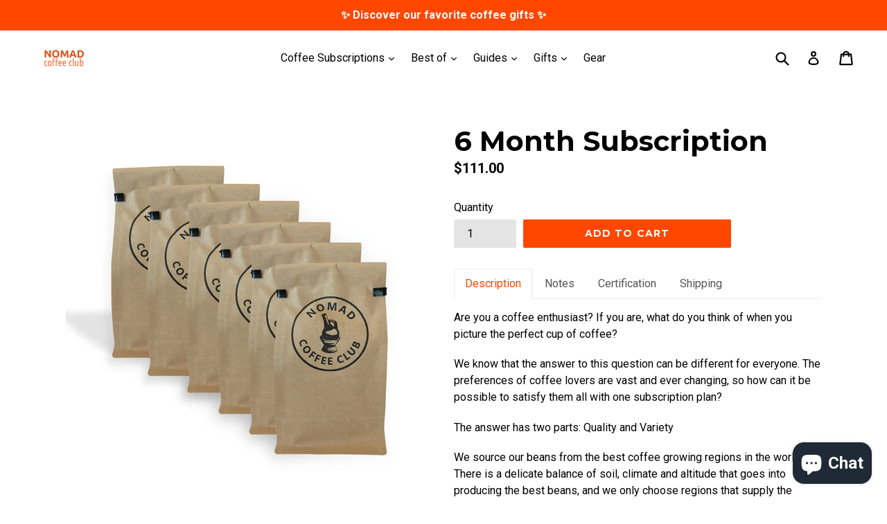

--- FILE ---
content_type: text/html; charset=utf-8
request_url: https://www.nomadcoffeeclub.com/collections/plans/products/6-month-subscription
body_size: 39295
content:
<!doctype html>
<!--[if IE 9]> <html class="ie9 no-js" lang="en"> <![endif]-->
<!--[if (gt IE 9)|!(IE)]><!--> <html class="no-js" lang="en"> <!--<![endif]-->
<head>
  <meta charset="utf-8">
  <meta http-equiv="X-UA-Compatible" content="IE=edge,chrome=1">
  <meta name="viewport" content="width=device-width,initial-scale=1">
  <meta name="theme-color" content="#ff4700">
  <link rel="canonical" href="https://www.nomadcoffeeclub.com/products/6-month-subscription">
	<meta name="verifyownership" content="920c428ed52ab69b2dcf7063fd2b6e4c"/>
  
    <link rel="shortcut icon" href="//www.nomadcoffeeclub.com/cdn/shop/files/N_-_Fav_Icon_Orange_Transparent_32x32.png?v=1614729120" type="image/png">
  

  
  <title>
    6 Month Coffee Subscription from Nomad Coffee Club
    
    
    
  </title>

  
    <meta name="description" content="Description Notes Certification Shipping Are you a coffee enthusiast? If you are, what do you think of when you picture the perfect cup of coffee? We know that the answer to this question can be different for everyone. The preferences of coffee lovers are vast and ever changing, so how can it be possible to satisfy the">
  

  <!-- /snippets/social-meta-tags.liquid -->
<meta property="og:site_name" content="Nomad Coffee Club">
<meta property="og:url" content="https://www.nomadcoffeeclub.com/products/6-month-subscription">
<meta property="og:title" content="6 Month Subscription">
<meta property="og:type" content="product">
<meta property="og:description" content="Description Notes Certification Shipping Are you a coffee enthusiast? If you are, what do you think of when you picture the perfect cup of coffee? We know that the answer to this question can be different for everyone. The preferences of coffee lovers are vast and ever changing, so how can it be possible to satisfy the"><meta property="og:price:amount" content="111.00">
  <meta property="og:price:currency" content="USD"><meta property="og:image" content="http://www.nomadcoffeeclub.com/cdn/shop/products/6_Months_2b090e53-b8fa-4787-9371-bd1ecf3ea9f8_1024x1024.jpg?v=1527254615"><meta property="og:image" content="http://www.nomadcoffeeclub.com/cdn/shop/products/kalita-wave-coffee-brewere_3a3d0907-9db9-4ec1-8304-d4ed65b89741_1024x1024.jpg?v=1527254615"><meta property="og:image" content="http://www.nomadcoffeeclub.com/cdn/shop/products/BG_Changed_re-sized_4446db17-9813-4129-a0a2-02dc63e91f17_1024x1024.jpg?v=1527254615">
<meta property="og:image:secure_url" content="https://www.nomadcoffeeclub.com/cdn/shop/products/6_Months_2b090e53-b8fa-4787-9371-bd1ecf3ea9f8_1024x1024.jpg?v=1527254615"><meta property="og:image:secure_url" content="https://www.nomadcoffeeclub.com/cdn/shop/products/kalita-wave-coffee-brewere_3a3d0907-9db9-4ec1-8304-d4ed65b89741_1024x1024.jpg?v=1527254615"><meta property="og:image:secure_url" content="https://www.nomadcoffeeclub.com/cdn/shop/products/BG_Changed_re-sized_4446db17-9813-4129-a0a2-02dc63e91f17_1024x1024.jpg?v=1527254615">

<meta name="twitter:site" content="@nomadcoffeeclub">
<meta name="twitter:card" content="summary_large_image">
<meta name="twitter:title" content="6 Month Subscription">
<meta name="twitter:description" content="Description Notes Certification Shipping Are you a coffee enthusiast? If you are, what do you think of when you picture the perfect cup of coffee? We know that the answer to this question can be different for everyone. The preferences of coffee lovers are vast and ever changing, so how can it be possible to satisfy the">


  <link href="//www.nomadcoffeeclub.com/cdn/shop/t/8/assets/theme.scss.css?v=140881828290326693051700662972" rel="stylesheet" type="text/css" media="all" />
  

  <link href="//fonts.googleapis.com/css?family=Roboto:400,700" rel="stylesheet" type="text/css" media="all" />


  

    <link href="//fonts.googleapis.com/css?family=Montserrat:700" rel="stylesheet" type="text/css" media="all" />
  



  <script>
    var theme = {
      strings: {
        addToCart: "Add to cart",
        soldOut: "Sold out",
        unavailable: "Unavailable",
        showMore: "Show More",
        showLess: "Show Less"
      },
      moneyFormat: "${{amount}}"
    }

    document.documentElement.className = document.documentElement.className.replace('no-js', 'js');
  </script>

  <!--[if (lte IE 9) ]><script src="//www.nomadcoffeeclub.com/cdn/shop/t/8/assets/match-media.min.js?v=22265819453975888031485893616" type="text/javascript"></script><![endif]-->

  

  <!--[if (gt IE 9)|!(IE)]><!--><script src="//www.nomadcoffeeclub.com/cdn/shop/t/8/assets/vendor.js?v=136118274122071307521485893616" defer="defer"></script><!--<![endif]-->
  <!--[if lte IE 9]><script src="//www.nomadcoffeeclub.com/cdn/shop/t/8/assets/vendor.js?v=136118274122071307521485893616"></script><![endif]-->

  <!--[if (gt IE 9)|!(IE)]><!--><script src="//www.nomadcoffeeclub.com/cdn/shop/t/8/assets/theme.js?v=126827623174089014331507057908" defer="defer"></script><!--<![endif]-->
  <!--[if lte IE 9]><script src="//www.nomadcoffeeclub.com/cdn/shop/t/8/assets/theme.js?v=126827623174089014331507057908"></script><![endif]-->

  <script>window.performance && window.performance.mark && window.performance.mark('shopify.content_for_header.start');</script><meta name="google-site-verification" content="sb8uIVU4lSvWVvmavpawZ8uMohJlbqyQ8TOnvRvbuqc">
<meta id="shopify-digital-wallet" name="shopify-digital-wallet" content="/11838374/digital_wallets/dialog">
<meta name="shopify-checkout-api-token" content="9d97dea3fb0366d62aeaf670b4e12170">
<meta id="in-context-paypal-metadata" data-shop-id="11838374" data-venmo-supported="false" data-environment="production" data-locale="en_US" data-paypal-v4="true" data-currency="USD">
<link rel="alternate" type="application/json+oembed" href="https://www.nomadcoffeeclub.com/products/6-month-subscription.oembed">
<script async="async" src="/checkouts/internal/preloads.js?locale=en-US"></script>
<link rel="preconnect" href="https://shop.app" crossorigin="anonymous">
<script async="async" src="https://shop.app/checkouts/internal/preloads.js?locale=en-US&shop_id=11838374" crossorigin="anonymous"></script>
<script id="apple-pay-shop-capabilities" type="application/json">{"shopId":11838374,"countryCode":"US","currencyCode":"USD","merchantCapabilities":["supports3DS"],"merchantId":"gid:\/\/shopify\/Shop\/11838374","merchantName":"Nomad Coffee Club","requiredBillingContactFields":["postalAddress","email"],"requiredShippingContactFields":["postalAddress","email"],"shippingType":"shipping","supportedNetworks":["visa","masterCard","amex","discover","elo","jcb"],"total":{"type":"pending","label":"Nomad Coffee Club","amount":"1.00"},"shopifyPaymentsEnabled":true,"supportsSubscriptions":true}</script>
<script id="shopify-features" type="application/json">{"accessToken":"9d97dea3fb0366d62aeaf670b4e12170","betas":["rich-media-storefront-analytics"],"domain":"www.nomadcoffeeclub.com","predictiveSearch":true,"shopId":11838374,"locale":"en"}</script>
<script>var Shopify = Shopify || {};
Shopify.shop = "nomad-coffee-club.myshopify.com";
Shopify.locale = "en";
Shopify.currency = {"active":"USD","rate":"1.0"};
Shopify.country = "US";
Shopify.theme = {"name":"debut - Daniel","id":133162369,"schema_name":"Debut","schema_version":"1.0.1","theme_store_id":796,"role":"main"};
Shopify.theme.handle = "null";
Shopify.theme.style = {"id":null,"handle":null};
Shopify.cdnHost = "www.nomadcoffeeclub.com/cdn";
Shopify.routes = Shopify.routes || {};
Shopify.routes.root = "/";</script>
<script type="module">!function(o){(o.Shopify=o.Shopify||{}).modules=!0}(window);</script>
<script>!function(o){function n(){var o=[];function n(){o.push(Array.prototype.slice.apply(arguments))}return n.q=o,n}var t=o.Shopify=o.Shopify||{};t.loadFeatures=n(),t.autoloadFeatures=n()}(window);</script>
<script>
  window.ShopifyPay = window.ShopifyPay || {};
  window.ShopifyPay.apiHost = "shop.app\/pay";
  window.ShopifyPay.redirectState = null;
</script>
<script id="shop-js-analytics" type="application/json">{"pageType":"product"}</script>
<script defer="defer" async type="module" src="//www.nomadcoffeeclub.com/cdn/shopifycloud/shop-js/modules/v2/client.init-shop-cart-sync_WVOgQShq.en.esm.js"></script>
<script defer="defer" async type="module" src="//www.nomadcoffeeclub.com/cdn/shopifycloud/shop-js/modules/v2/chunk.common_C_13GLB1.esm.js"></script>
<script defer="defer" async type="module" src="//www.nomadcoffeeclub.com/cdn/shopifycloud/shop-js/modules/v2/chunk.modal_CLfMGd0m.esm.js"></script>
<script type="module">
  await import("//www.nomadcoffeeclub.com/cdn/shopifycloud/shop-js/modules/v2/client.init-shop-cart-sync_WVOgQShq.en.esm.js");
await import("//www.nomadcoffeeclub.com/cdn/shopifycloud/shop-js/modules/v2/chunk.common_C_13GLB1.esm.js");
await import("//www.nomadcoffeeclub.com/cdn/shopifycloud/shop-js/modules/v2/chunk.modal_CLfMGd0m.esm.js");

  window.Shopify.SignInWithShop?.initShopCartSync?.({"fedCMEnabled":true,"windoidEnabled":true});

</script>
<script>
  window.Shopify = window.Shopify || {};
  if (!window.Shopify.featureAssets) window.Shopify.featureAssets = {};
  window.Shopify.featureAssets['shop-js'] = {"shop-cart-sync":["modules/v2/client.shop-cart-sync_DuR37GeY.en.esm.js","modules/v2/chunk.common_C_13GLB1.esm.js","modules/v2/chunk.modal_CLfMGd0m.esm.js"],"init-fed-cm":["modules/v2/client.init-fed-cm_BucUoe6W.en.esm.js","modules/v2/chunk.common_C_13GLB1.esm.js","modules/v2/chunk.modal_CLfMGd0m.esm.js"],"shop-toast-manager":["modules/v2/client.shop-toast-manager_B0JfrpKj.en.esm.js","modules/v2/chunk.common_C_13GLB1.esm.js","modules/v2/chunk.modal_CLfMGd0m.esm.js"],"init-shop-cart-sync":["modules/v2/client.init-shop-cart-sync_WVOgQShq.en.esm.js","modules/v2/chunk.common_C_13GLB1.esm.js","modules/v2/chunk.modal_CLfMGd0m.esm.js"],"shop-button":["modules/v2/client.shop-button_B_U3bv27.en.esm.js","modules/v2/chunk.common_C_13GLB1.esm.js","modules/v2/chunk.modal_CLfMGd0m.esm.js"],"init-windoid":["modules/v2/client.init-windoid_DuP9q_di.en.esm.js","modules/v2/chunk.common_C_13GLB1.esm.js","modules/v2/chunk.modal_CLfMGd0m.esm.js"],"shop-cash-offers":["modules/v2/client.shop-cash-offers_BmULhtno.en.esm.js","modules/v2/chunk.common_C_13GLB1.esm.js","modules/v2/chunk.modal_CLfMGd0m.esm.js"],"pay-button":["modules/v2/client.pay-button_CrPSEbOK.en.esm.js","modules/v2/chunk.common_C_13GLB1.esm.js","modules/v2/chunk.modal_CLfMGd0m.esm.js"],"init-customer-accounts":["modules/v2/client.init-customer-accounts_jNk9cPYQ.en.esm.js","modules/v2/client.shop-login-button_DJ5ldayH.en.esm.js","modules/v2/chunk.common_C_13GLB1.esm.js","modules/v2/chunk.modal_CLfMGd0m.esm.js"],"avatar":["modules/v2/client.avatar_BTnouDA3.en.esm.js"],"checkout-modal":["modules/v2/client.checkout-modal_pBPyh9w8.en.esm.js","modules/v2/chunk.common_C_13GLB1.esm.js","modules/v2/chunk.modal_CLfMGd0m.esm.js"],"init-shop-for-new-customer-accounts":["modules/v2/client.init-shop-for-new-customer-accounts_BUoCy7a5.en.esm.js","modules/v2/client.shop-login-button_DJ5ldayH.en.esm.js","modules/v2/chunk.common_C_13GLB1.esm.js","modules/v2/chunk.modal_CLfMGd0m.esm.js"],"init-customer-accounts-sign-up":["modules/v2/client.init-customer-accounts-sign-up_CnczCz9H.en.esm.js","modules/v2/client.shop-login-button_DJ5ldayH.en.esm.js","modules/v2/chunk.common_C_13GLB1.esm.js","modules/v2/chunk.modal_CLfMGd0m.esm.js"],"init-shop-email-lookup-coordinator":["modules/v2/client.init-shop-email-lookup-coordinator_CzjY5t9o.en.esm.js","modules/v2/chunk.common_C_13GLB1.esm.js","modules/v2/chunk.modal_CLfMGd0m.esm.js"],"shop-follow-button":["modules/v2/client.shop-follow-button_CsYC63q7.en.esm.js","modules/v2/chunk.common_C_13GLB1.esm.js","modules/v2/chunk.modal_CLfMGd0m.esm.js"],"shop-login-button":["modules/v2/client.shop-login-button_DJ5ldayH.en.esm.js","modules/v2/chunk.common_C_13GLB1.esm.js","modules/v2/chunk.modal_CLfMGd0m.esm.js"],"shop-login":["modules/v2/client.shop-login_B9ccPdmx.en.esm.js","modules/v2/chunk.common_C_13GLB1.esm.js","modules/v2/chunk.modal_CLfMGd0m.esm.js"],"lead-capture":["modules/v2/client.lead-capture_D0K_KgYb.en.esm.js","modules/v2/chunk.common_C_13GLB1.esm.js","modules/v2/chunk.modal_CLfMGd0m.esm.js"],"payment-terms":["modules/v2/client.payment-terms_BWmiNN46.en.esm.js","modules/v2/chunk.common_C_13GLB1.esm.js","modules/v2/chunk.modal_CLfMGd0m.esm.js"]};
</script>
<script>(function() {
  var isLoaded = false;
  function asyncLoad() {
    if (isLoaded) return;
    isLoaded = true;
    var urls = ["https:\/\/chimpstatic.com\/mcjs-connected\/js\/users\/ecb77259ff4176507d30c84be\/2a61ca3bfcf97c0a3ca099270.js?shop=nomad-coffee-club.myshopify.com","\/\/shopify.privy.com\/widget.js?shop=nomad-coffee-club.myshopify.com","https:\/\/instafeed.nfcube.com\/cdn\/ec8e2f504c45f5174eedf61c7074ac74.js?shop=nomad-coffee-club.myshopify.com","\/\/d1liekpayvooaz.cloudfront.net\/apps\/customizery\/customizery.js?shop=nomad-coffee-club.myshopify.com","https:\/\/s3.amazonaws.com\/verge-shopify\/verge-json-ld.js?shop=nomad-coffee-club.myshopify.com","https:\/\/d23dclunsivw3h.cloudfront.net\/redirect-app.js?shop=nomad-coffee-club.myshopify.com","\/\/cdn.shopify.com\/proxy\/8ddc5a5781eaca7197d051a055f35914f96185791ea2687d84a385c1dba6d467\/bingshoppingtool-t2app-prod.trafficmanager.net\/uet\/tracking_script?shop=nomad-coffee-club.myshopify.com\u0026sp-cache-control=cHVibGljLCBtYXgtYWdlPTkwMA","https:\/\/static.rechargecdn.com\/assets\/js\/widget.min.js?shop=nomad-coffee-club.myshopify.com"];
    for (var i = 0; i < urls.length; i++) {
      var s = document.createElement('script');
      s.type = 'text/javascript';
      s.async = true;
      s.src = urls[i];
      var x = document.getElementsByTagName('script')[0];
      x.parentNode.insertBefore(s, x);
    }
  };
  if(window.attachEvent) {
    window.attachEvent('onload', asyncLoad);
  } else {
    window.addEventListener('load', asyncLoad, false);
  }
})();</script>
<script id="__st">var __st={"a":11838374,"offset":-18000,"reqid":"71bd900b-9b91-4901-be16-02af36c76948-1769559620","pageurl":"www.nomadcoffeeclub.com\/collections\/plans\/products\/6-month-subscription","u":"aa3de81034bb","p":"product","rtyp":"product","rid":8643108225};</script>
<script>window.ShopifyPaypalV4VisibilityTracking = true;</script>
<script id="captcha-bootstrap">!function(){'use strict';const t='contact',e='account',n='new_comment',o=[[t,t],['blogs',n],['comments',n],[t,'customer']],c=[[e,'customer_login'],[e,'guest_login'],[e,'recover_customer_password'],[e,'create_customer']],r=t=>t.map((([t,e])=>`form[action*='/${t}']:not([data-nocaptcha='true']) input[name='form_type'][value='${e}']`)).join(','),a=t=>()=>t?[...document.querySelectorAll(t)].map((t=>t.form)):[];function s(){const t=[...o],e=r(t);return a(e)}const i='password',u='form_key',d=['recaptcha-v3-token','g-recaptcha-response','h-captcha-response',i],f=()=>{try{return window.sessionStorage}catch{return}},m='__shopify_v',_=t=>t.elements[u];function p(t,e,n=!1){try{const o=window.sessionStorage,c=JSON.parse(o.getItem(e)),{data:r}=function(t){const{data:e,action:n}=t;return t[m]||n?{data:e,action:n}:{data:t,action:n}}(c);for(const[e,n]of Object.entries(r))t.elements[e]&&(t.elements[e].value=n);n&&o.removeItem(e)}catch(o){console.error('form repopulation failed',{error:o})}}const l='form_type',E='cptcha';function T(t){t.dataset[E]=!0}const w=window,h=w.document,L='Shopify',v='ce_forms',y='captcha';let A=!1;((t,e)=>{const n=(g='f06e6c50-85a8-45c8-87d0-21a2b65856fe',I='https://cdn.shopify.com/shopifycloud/storefront-forms-hcaptcha/ce_storefront_forms_captcha_hcaptcha.v1.5.2.iife.js',D={infoText:'Protected by hCaptcha',privacyText:'Privacy',termsText:'Terms'},(t,e,n)=>{const o=w[L][v],c=o.bindForm;if(c)return c(t,g,e,D).then(n);var r;o.q.push([[t,g,e,D],n]),r=I,A||(h.body.append(Object.assign(h.createElement('script'),{id:'captcha-provider',async:!0,src:r})),A=!0)});var g,I,D;w[L]=w[L]||{},w[L][v]=w[L][v]||{},w[L][v].q=[],w[L][y]=w[L][y]||{},w[L][y].protect=function(t,e){n(t,void 0,e),T(t)},Object.freeze(w[L][y]),function(t,e,n,w,h,L){const[v,y,A,g]=function(t,e,n){const i=e?o:[],u=t?c:[],d=[...i,...u],f=r(d),m=r(i),_=r(d.filter((([t,e])=>n.includes(e))));return[a(f),a(m),a(_),s()]}(w,h,L),I=t=>{const e=t.target;return e instanceof HTMLFormElement?e:e&&e.form},D=t=>v().includes(t);t.addEventListener('submit',(t=>{const e=I(t);if(!e)return;const n=D(e)&&!e.dataset.hcaptchaBound&&!e.dataset.recaptchaBound,o=_(e),c=g().includes(e)&&(!o||!o.value);(n||c)&&t.preventDefault(),c&&!n&&(function(t){try{if(!f())return;!function(t){const e=f();if(!e)return;const n=_(t);if(!n)return;const o=n.value;o&&e.removeItem(o)}(t);const e=Array.from(Array(32),(()=>Math.random().toString(36)[2])).join('');!function(t,e){_(t)||t.append(Object.assign(document.createElement('input'),{type:'hidden',name:u})),t.elements[u].value=e}(t,e),function(t,e){const n=f();if(!n)return;const o=[...t.querySelectorAll(`input[type='${i}']`)].map((({name:t})=>t)),c=[...d,...o],r={};for(const[a,s]of new FormData(t).entries())c.includes(a)||(r[a]=s);n.setItem(e,JSON.stringify({[m]:1,action:t.action,data:r}))}(t,e)}catch(e){console.error('failed to persist form',e)}}(e),e.submit())}));const S=(t,e)=>{t&&!t.dataset[E]&&(n(t,e.some((e=>e===t))),T(t))};for(const o of['focusin','change'])t.addEventListener(o,(t=>{const e=I(t);D(e)&&S(e,y())}));const B=e.get('form_key'),M=e.get(l),P=B&&M;t.addEventListener('DOMContentLoaded',(()=>{const t=y();if(P)for(const e of t)e.elements[l].value===M&&p(e,B);[...new Set([...A(),...v().filter((t=>'true'===t.dataset.shopifyCaptcha))])].forEach((e=>S(e,t)))}))}(h,new URLSearchParams(w.location.search),n,t,e,['guest_login'])})(!0,!0)}();</script>
<script integrity="sha256-4kQ18oKyAcykRKYeNunJcIwy7WH5gtpwJnB7kiuLZ1E=" data-source-attribution="shopify.loadfeatures" defer="defer" src="//www.nomadcoffeeclub.com/cdn/shopifycloud/storefront/assets/storefront/load_feature-a0a9edcb.js" crossorigin="anonymous"></script>
<script crossorigin="anonymous" defer="defer" src="//www.nomadcoffeeclub.com/cdn/shopifycloud/storefront/assets/shopify_pay/storefront-65b4c6d7.js?v=20250812"></script>
<script data-source-attribution="shopify.dynamic_checkout.dynamic.init">var Shopify=Shopify||{};Shopify.PaymentButton=Shopify.PaymentButton||{isStorefrontPortableWallets:!0,init:function(){window.Shopify.PaymentButton.init=function(){};var t=document.createElement("script");t.src="https://www.nomadcoffeeclub.com/cdn/shopifycloud/portable-wallets/latest/portable-wallets.en.js",t.type="module",document.head.appendChild(t)}};
</script>
<script data-source-attribution="shopify.dynamic_checkout.buyer_consent">
  function portableWalletsHideBuyerConsent(e){var t=document.getElementById("shopify-buyer-consent"),n=document.getElementById("shopify-subscription-policy-button");t&&n&&(t.classList.add("hidden"),t.setAttribute("aria-hidden","true"),n.removeEventListener("click",e))}function portableWalletsShowBuyerConsent(e){var t=document.getElementById("shopify-buyer-consent"),n=document.getElementById("shopify-subscription-policy-button");t&&n&&(t.classList.remove("hidden"),t.removeAttribute("aria-hidden"),n.addEventListener("click",e))}window.Shopify?.PaymentButton&&(window.Shopify.PaymentButton.hideBuyerConsent=portableWalletsHideBuyerConsent,window.Shopify.PaymentButton.showBuyerConsent=portableWalletsShowBuyerConsent);
</script>
<script data-source-attribution="shopify.dynamic_checkout.cart.bootstrap">document.addEventListener("DOMContentLoaded",(function(){function t(){return document.querySelector("shopify-accelerated-checkout-cart, shopify-accelerated-checkout")}if(t())Shopify.PaymentButton.init();else{new MutationObserver((function(e,n){t()&&(Shopify.PaymentButton.init(),n.disconnect())})).observe(document.body,{childList:!0,subtree:!0})}}));
</script>
<link id="shopify-accelerated-checkout-styles" rel="stylesheet" media="screen" href="https://www.nomadcoffeeclub.com/cdn/shopifycloud/portable-wallets/latest/accelerated-checkout-backwards-compat.css" crossorigin="anonymous">
<style id="shopify-accelerated-checkout-cart">
        #shopify-buyer-consent {
  margin-top: 1em;
  display: inline-block;
  width: 100%;
}

#shopify-buyer-consent.hidden {
  display: none;
}

#shopify-subscription-policy-button {
  background: none;
  border: none;
  padding: 0;
  text-decoration: underline;
  font-size: inherit;
  cursor: pointer;
}

#shopify-subscription-policy-button::before {
  box-shadow: none;
}

      </style>

<script>window.performance && window.performance.mark && window.performance.mark('shopify.content_for_header.end');</script>
  <meta name="google-site-verification" content="LfzCCWBWY4skj_WN3MJdSzwGM0BCmU4V8aouIwMiRQE" />
  <meta name="p:domain_verify" content="906942fe6d0d4887bf66a2998a77e62c"/>

  	<!-- Begin Google Merchant Center Verification -->
    <meta name="google-site-verification" content="03XqkRB08lS5147ZeTiup1LoteKHt7eP2dG4ZqIq6Mw" />
    <!-- End Google Merchant Center Verification -->
  
<!-- DO NOT MODIFY -->
<!-- Quora Pixel Code (JS Helper) -->
<script>
!function(q,e,v,n,t,s){if(q.qp) return; n=q.qp=function(){n.qp?n.qp.apply(n,arguments):n.queue.push(arguments);}; n.queue=[];t=document.createElement(e);t.async=!0;t.src=v; s=document.getElementsByTagName(e)[0]; s.parentNode.insertBefore(t,s);}(window, 'script', 'https://a.quora.com/qevents.js');
qp('init', 'd612dfeae6de4314ba1946cba94d6b18');
qp('track', 'ViewContent');
</script>
<noscript><img height="1" width="1" style="display:none" src="https://q.quora.com/_/ad/d612dfeae6de4314ba1946cba94d6b18/pixel?tag=ViewContent&noscript=1"/></noscript>
<!-- End of Quora Pixel Code -->
  
  <!-- "snippets/shogun-head.liquid" was not rendered, the associated app was uninstalled -->
<!-- BEGIN app block: shopify://apps/seomatic/blocks/minifier-link-prefetch/03c90e8c-35fd-47b1-9305-7ee305ca4ce2 --><!-- END app block --><!-- BEGIN app block: shopify://apps/seomatic/blocks/minifier-lazyload/03c90e8c-35fd-47b1-9305-7ee305ca4ce2 --><!-- END app block --><script src="https://cdn.shopify.com/extensions/e8878072-2f6b-4e89-8082-94b04320908d/inbox-1254/assets/inbox-chat-loader.js" type="text/javascript" defer="defer"></script>
<script src="https://cdn.shopify.com/extensions/3303872d-248c-418d-bf4c-ac5684ad5492/3.7.0/assets/minifier-link-prefetch.js" type="text/javascript" defer="defer"></script>
<script src="https://cdn.shopify.com/extensions/3303872d-248c-418d-bf4c-ac5684ad5492/3.7.0/assets/minifier-lazyload.js" type="text/javascript" defer="defer"></script>
<link href="https://monorail-edge.shopifysvc.com" rel="dns-prefetch">
<script>(function(){if ("sendBeacon" in navigator && "performance" in window) {try {var session_token_from_headers = performance.getEntriesByType('navigation')[0].serverTiming.find(x => x.name == '_s').description;} catch {var session_token_from_headers = undefined;}var session_cookie_matches = document.cookie.match(/_shopify_s=([^;]*)/);var session_token_from_cookie = session_cookie_matches && session_cookie_matches.length === 2 ? session_cookie_matches[1] : "";var session_token = session_token_from_headers || session_token_from_cookie || "";function handle_abandonment_event(e) {var entries = performance.getEntries().filter(function(entry) {return /monorail-edge.shopifysvc.com/.test(entry.name);});if (!window.abandonment_tracked && entries.length === 0) {window.abandonment_tracked = true;var currentMs = Date.now();var navigation_start = performance.timing.navigationStart;var payload = {shop_id: 11838374,url: window.location.href,navigation_start,duration: currentMs - navigation_start,session_token,page_type: "product"};window.navigator.sendBeacon("https://monorail-edge.shopifysvc.com/v1/produce", JSON.stringify({schema_id: "online_store_buyer_site_abandonment/1.1",payload: payload,metadata: {event_created_at_ms: currentMs,event_sent_at_ms: currentMs}}));}}window.addEventListener('pagehide', handle_abandonment_event);}}());</script>
<script id="web-pixels-manager-setup">(function e(e,d,r,n,o){if(void 0===o&&(o={}),!Boolean(null===(a=null===(i=window.Shopify)||void 0===i?void 0:i.analytics)||void 0===a?void 0:a.replayQueue)){var i,a;window.Shopify=window.Shopify||{};var t=window.Shopify;t.analytics=t.analytics||{};var s=t.analytics;s.replayQueue=[],s.publish=function(e,d,r){return s.replayQueue.push([e,d,r]),!0};try{self.performance.mark("wpm:start")}catch(e){}var l=function(){var e={modern:/Edge?\/(1{2}[4-9]|1[2-9]\d|[2-9]\d{2}|\d{4,})\.\d+(\.\d+|)|Firefox\/(1{2}[4-9]|1[2-9]\d|[2-9]\d{2}|\d{4,})\.\d+(\.\d+|)|Chrom(ium|e)\/(9{2}|\d{3,})\.\d+(\.\d+|)|(Maci|X1{2}).+ Version\/(15\.\d+|(1[6-9]|[2-9]\d|\d{3,})\.\d+)([,.]\d+|)( \(\w+\)|)( Mobile\/\w+|) Safari\/|Chrome.+OPR\/(9{2}|\d{3,})\.\d+\.\d+|(CPU[ +]OS|iPhone[ +]OS|CPU[ +]iPhone|CPU IPhone OS|CPU iPad OS)[ +]+(15[._]\d+|(1[6-9]|[2-9]\d|\d{3,})[._]\d+)([._]\d+|)|Android:?[ /-](13[3-9]|1[4-9]\d|[2-9]\d{2}|\d{4,})(\.\d+|)(\.\d+|)|Android.+Firefox\/(13[5-9]|1[4-9]\d|[2-9]\d{2}|\d{4,})\.\d+(\.\d+|)|Android.+Chrom(ium|e)\/(13[3-9]|1[4-9]\d|[2-9]\d{2}|\d{4,})\.\d+(\.\d+|)|SamsungBrowser\/([2-9]\d|\d{3,})\.\d+/,legacy:/Edge?\/(1[6-9]|[2-9]\d|\d{3,})\.\d+(\.\d+|)|Firefox\/(5[4-9]|[6-9]\d|\d{3,})\.\d+(\.\d+|)|Chrom(ium|e)\/(5[1-9]|[6-9]\d|\d{3,})\.\d+(\.\d+|)([\d.]+$|.*Safari\/(?![\d.]+ Edge\/[\d.]+$))|(Maci|X1{2}).+ Version\/(10\.\d+|(1[1-9]|[2-9]\d|\d{3,})\.\d+)([,.]\d+|)( \(\w+\)|)( Mobile\/\w+|) Safari\/|Chrome.+OPR\/(3[89]|[4-9]\d|\d{3,})\.\d+\.\d+|(CPU[ +]OS|iPhone[ +]OS|CPU[ +]iPhone|CPU IPhone OS|CPU iPad OS)[ +]+(10[._]\d+|(1[1-9]|[2-9]\d|\d{3,})[._]\d+)([._]\d+|)|Android:?[ /-](13[3-9]|1[4-9]\d|[2-9]\d{2}|\d{4,})(\.\d+|)(\.\d+|)|Mobile Safari.+OPR\/([89]\d|\d{3,})\.\d+\.\d+|Android.+Firefox\/(13[5-9]|1[4-9]\d|[2-9]\d{2}|\d{4,})\.\d+(\.\d+|)|Android.+Chrom(ium|e)\/(13[3-9]|1[4-9]\d|[2-9]\d{2}|\d{4,})\.\d+(\.\d+|)|Android.+(UC? ?Browser|UCWEB|U3)[ /]?(15\.([5-9]|\d{2,})|(1[6-9]|[2-9]\d|\d{3,})\.\d+)\.\d+|SamsungBrowser\/(5\.\d+|([6-9]|\d{2,})\.\d+)|Android.+MQ{2}Browser\/(14(\.(9|\d{2,})|)|(1[5-9]|[2-9]\d|\d{3,})(\.\d+|))(\.\d+|)|K[Aa][Ii]OS\/(3\.\d+|([4-9]|\d{2,})\.\d+)(\.\d+|)/},d=e.modern,r=e.legacy,n=navigator.userAgent;return n.match(d)?"modern":n.match(r)?"legacy":"unknown"}(),u="modern"===l?"modern":"legacy",c=(null!=n?n:{modern:"",legacy:""})[u],f=function(e){return[e.baseUrl,"/wpm","/b",e.hashVersion,"modern"===e.buildTarget?"m":"l",".js"].join("")}({baseUrl:d,hashVersion:r,buildTarget:u}),m=function(e){var d=e.version,r=e.bundleTarget,n=e.surface,o=e.pageUrl,i=e.monorailEndpoint;return{emit:function(e){var a=e.status,t=e.errorMsg,s=(new Date).getTime(),l=JSON.stringify({metadata:{event_sent_at_ms:s},events:[{schema_id:"web_pixels_manager_load/3.1",payload:{version:d,bundle_target:r,page_url:o,status:a,surface:n,error_msg:t},metadata:{event_created_at_ms:s}}]});if(!i)return console&&console.warn&&console.warn("[Web Pixels Manager] No Monorail endpoint provided, skipping logging."),!1;try{return self.navigator.sendBeacon.bind(self.navigator)(i,l)}catch(e){}var u=new XMLHttpRequest;try{return u.open("POST",i,!0),u.setRequestHeader("Content-Type","text/plain"),u.send(l),!0}catch(e){return console&&console.warn&&console.warn("[Web Pixels Manager] Got an unhandled error while logging to Monorail."),!1}}}}({version:r,bundleTarget:l,surface:e.surface,pageUrl:self.location.href,monorailEndpoint:e.monorailEndpoint});try{o.browserTarget=l,function(e){var d=e.src,r=e.async,n=void 0===r||r,o=e.onload,i=e.onerror,a=e.sri,t=e.scriptDataAttributes,s=void 0===t?{}:t,l=document.createElement("script"),u=document.querySelector("head"),c=document.querySelector("body");if(l.async=n,l.src=d,a&&(l.integrity=a,l.crossOrigin="anonymous"),s)for(var f in s)if(Object.prototype.hasOwnProperty.call(s,f))try{l.dataset[f]=s[f]}catch(e){}if(o&&l.addEventListener("load",o),i&&l.addEventListener("error",i),u)u.appendChild(l);else{if(!c)throw new Error("Did not find a head or body element to append the script");c.appendChild(l)}}({src:f,async:!0,onload:function(){if(!function(){var e,d;return Boolean(null===(d=null===(e=window.Shopify)||void 0===e?void 0:e.analytics)||void 0===d?void 0:d.initialized)}()){var d=window.webPixelsManager.init(e)||void 0;if(d){var r=window.Shopify.analytics;r.replayQueue.forEach((function(e){var r=e[0],n=e[1],o=e[2];d.publishCustomEvent(r,n,o)})),r.replayQueue=[],r.publish=d.publishCustomEvent,r.visitor=d.visitor,r.initialized=!0}}},onerror:function(){return m.emit({status:"failed",errorMsg:"".concat(f," has failed to load")})},sri:function(e){var d=/^sha384-[A-Za-z0-9+/=]+$/;return"string"==typeof e&&d.test(e)}(c)?c:"",scriptDataAttributes:o}),m.emit({status:"loading"})}catch(e){m.emit({status:"failed",errorMsg:(null==e?void 0:e.message)||"Unknown error"})}}})({shopId: 11838374,storefrontBaseUrl: "https://www.nomadcoffeeclub.com",extensionsBaseUrl: "https://extensions.shopifycdn.com/cdn/shopifycloud/web-pixels-manager",monorailEndpoint: "https://monorail-edge.shopifysvc.com/unstable/produce_batch",surface: "storefront-renderer",enabledBetaFlags: ["2dca8a86"],webPixelsConfigList: [{"id":"1272610879","configuration":"{\"ti\":\"13018190\",\"endpoint\":\"https:\/\/bat.bing.com\/action\/0\"}","eventPayloadVersion":"v1","runtimeContext":"STRICT","scriptVersion":"5ee93563fe31b11d2d65e2f09a5229dc","type":"APP","apiClientId":2997493,"privacyPurposes":["ANALYTICS","MARKETING","SALE_OF_DATA"],"dataSharingAdjustments":{"protectedCustomerApprovalScopes":["read_customer_personal_data"]}},{"id":"951681087","configuration":"{\"publicKey\":\"pub_acbbfd89d790a7cbe0b1\",\"apiUrl\":\"https:\\\/\\\/tracking.refersion.com\"}","eventPayloadVersion":"v1","runtimeContext":"STRICT","scriptVersion":"fc613ead769f4216105c8d0d9fdf5adb","type":"APP","apiClientId":147004,"privacyPurposes":["ANALYTICS","SALE_OF_DATA"],"dataSharingAdjustments":{"protectedCustomerApprovalScopes":["read_customer_email","read_customer_name","read_customer_personal_data"]}},{"id":"412647487","configuration":"{\"config\":\"{\\\"pixel_id\\\":\\\"G-1FG3S5WW7G\\\",\\\"target_country\\\":\\\"US\\\",\\\"gtag_events\\\":[{\\\"type\\\":\\\"begin_checkout\\\",\\\"action_label\\\":\\\"G-1FG3S5WW7G\\\"},{\\\"type\\\":\\\"search\\\",\\\"action_label\\\":\\\"G-1FG3S5WW7G\\\"},{\\\"type\\\":\\\"view_item\\\",\\\"action_label\\\":[\\\"G-1FG3S5WW7G\\\",\\\"MC-FMWTX7KMM4\\\"]},{\\\"type\\\":\\\"purchase\\\",\\\"action_label\\\":[\\\"G-1FG3S5WW7G\\\",\\\"MC-FMWTX7KMM4\\\"]},{\\\"type\\\":\\\"page_view\\\",\\\"action_label\\\":[\\\"G-1FG3S5WW7G\\\",\\\"MC-FMWTX7KMM4\\\"]},{\\\"type\\\":\\\"add_payment_info\\\",\\\"action_label\\\":\\\"G-1FG3S5WW7G\\\"},{\\\"type\\\":\\\"add_to_cart\\\",\\\"action_label\\\":\\\"G-1FG3S5WW7G\\\"}],\\\"enable_monitoring_mode\\\":false}\"}","eventPayloadVersion":"v1","runtimeContext":"OPEN","scriptVersion":"b2a88bafab3e21179ed38636efcd8a93","type":"APP","apiClientId":1780363,"privacyPurposes":[],"dataSharingAdjustments":{"protectedCustomerApprovalScopes":["read_customer_address","read_customer_email","read_customer_name","read_customer_personal_data","read_customer_phone"]}},{"id":"103448639","configuration":"{\"pixel_id\":\"272892819896789\",\"pixel_type\":\"facebook_pixel\",\"metaapp_system_user_token\":\"-\"}","eventPayloadVersion":"v1","runtimeContext":"OPEN","scriptVersion":"ca16bc87fe92b6042fbaa3acc2fbdaa6","type":"APP","apiClientId":2329312,"privacyPurposes":["ANALYTICS","MARKETING","SALE_OF_DATA"],"dataSharingAdjustments":{"protectedCustomerApprovalScopes":["read_customer_address","read_customer_email","read_customer_name","read_customer_personal_data","read_customer_phone"]}},{"id":"51544127","configuration":"{\"tagID\":\"2613202834610\"}","eventPayloadVersion":"v1","runtimeContext":"STRICT","scriptVersion":"18031546ee651571ed29edbe71a3550b","type":"APP","apiClientId":3009811,"privacyPurposes":["ANALYTICS","MARKETING","SALE_OF_DATA"],"dataSharingAdjustments":{"protectedCustomerApprovalScopes":["read_customer_address","read_customer_email","read_customer_name","read_customer_personal_data","read_customer_phone"]}},{"id":"shopify-app-pixel","configuration":"{}","eventPayloadVersion":"v1","runtimeContext":"STRICT","scriptVersion":"0450","apiClientId":"shopify-pixel","type":"APP","privacyPurposes":["ANALYTICS","MARKETING"]},{"id":"shopify-custom-pixel","eventPayloadVersion":"v1","runtimeContext":"LAX","scriptVersion":"0450","apiClientId":"shopify-pixel","type":"CUSTOM","privacyPurposes":["ANALYTICS","MARKETING"]}],isMerchantRequest: false,initData: {"shop":{"name":"Nomad Coffee Club","paymentSettings":{"currencyCode":"USD"},"myshopifyDomain":"nomad-coffee-club.myshopify.com","countryCode":"US","storefrontUrl":"https:\/\/www.nomadcoffeeclub.com"},"customer":null,"cart":null,"checkout":null,"productVariants":[{"price":{"amount":111.0,"currencyCode":"USD"},"product":{"title":"6 Month Subscription","vendor":"Nomad Coffee Club","id":"8643108225","untranslatedTitle":"6 Month Subscription","url":"\/products\/6-month-subscription","type":"Coffee"},"id":"29249309057","image":{"src":"\/\/www.nomadcoffeeclub.com\/cdn\/shop\/products\/6_Months_2b090e53-b8fa-4787-9371-bd1ecf3ea9f8.jpg?v=1527254615"},"sku":"","title":"Default Title","untranslatedTitle":"Default Title"}],"purchasingCompany":null},},"https://www.nomadcoffeeclub.com/cdn","fcfee988w5aeb613cpc8e4bc33m6693e112",{"modern":"","legacy":""},{"shopId":"11838374","storefrontBaseUrl":"https:\/\/www.nomadcoffeeclub.com","extensionBaseUrl":"https:\/\/extensions.shopifycdn.com\/cdn\/shopifycloud\/web-pixels-manager","surface":"storefront-renderer","enabledBetaFlags":"[\"2dca8a86\"]","isMerchantRequest":"false","hashVersion":"fcfee988w5aeb613cpc8e4bc33m6693e112","publish":"custom","events":"[[\"page_viewed\",{}],[\"product_viewed\",{\"productVariant\":{\"price\":{\"amount\":111.0,\"currencyCode\":\"USD\"},\"product\":{\"title\":\"6 Month Subscription\",\"vendor\":\"Nomad Coffee Club\",\"id\":\"8643108225\",\"untranslatedTitle\":\"6 Month Subscription\",\"url\":\"\/products\/6-month-subscription\",\"type\":\"Coffee\"},\"id\":\"29249309057\",\"image\":{\"src\":\"\/\/www.nomadcoffeeclub.com\/cdn\/shop\/products\/6_Months_2b090e53-b8fa-4787-9371-bd1ecf3ea9f8.jpg?v=1527254615\"},\"sku\":\"\",\"title\":\"Default Title\",\"untranslatedTitle\":\"Default Title\"}}]]"});</script><script>
  window.ShopifyAnalytics = window.ShopifyAnalytics || {};
  window.ShopifyAnalytics.meta = window.ShopifyAnalytics.meta || {};
  window.ShopifyAnalytics.meta.currency = 'USD';
  var meta = {"product":{"id":8643108225,"gid":"gid:\/\/shopify\/Product\/8643108225","vendor":"Nomad Coffee Club","type":"Coffee","handle":"6-month-subscription","variants":[{"id":29249309057,"price":11100,"name":"6 Month Subscription","public_title":null,"sku":""}],"remote":false},"page":{"pageType":"product","resourceType":"product","resourceId":8643108225,"requestId":"71bd900b-9b91-4901-be16-02af36c76948-1769559620"}};
  for (var attr in meta) {
    window.ShopifyAnalytics.meta[attr] = meta[attr];
  }
</script>
<script class="analytics">
  (function () {
    var customDocumentWrite = function(content) {
      var jquery = null;

      if (window.jQuery) {
        jquery = window.jQuery;
      } else if (window.Checkout && window.Checkout.$) {
        jquery = window.Checkout.$;
      }

      if (jquery) {
        jquery('body').append(content);
      }
    };

    var hasLoggedConversion = function(token) {
      if (token) {
        return document.cookie.indexOf('loggedConversion=' + token) !== -1;
      }
      return false;
    }

    var setCookieIfConversion = function(token) {
      if (token) {
        var twoMonthsFromNow = new Date(Date.now());
        twoMonthsFromNow.setMonth(twoMonthsFromNow.getMonth() + 2);

        document.cookie = 'loggedConversion=' + token + '; expires=' + twoMonthsFromNow;
      }
    }

    var trekkie = window.ShopifyAnalytics.lib = window.trekkie = window.trekkie || [];
    if (trekkie.integrations) {
      return;
    }
    trekkie.methods = [
      'identify',
      'page',
      'ready',
      'track',
      'trackForm',
      'trackLink'
    ];
    trekkie.factory = function(method) {
      return function() {
        var args = Array.prototype.slice.call(arguments);
        args.unshift(method);
        trekkie.push(args);
        return trekkie;
      };
    };
    for (var i = 0; i < trekkie.methods.length; i++) {
      var key = trekkie.methods[i];
      trekkie[key] = trekkie.factory(key);
    }
    trekkie.load = function(config) {
      trekkie.config = config || {};
      trekkie.config.initialDocumentCookie = document.cookie;
      var first = document.getElementsByTagName('script')[0];
      var script = document.createElement('script');
      script.type = 'text/javascript';
      script.onerror = function(e) {
        var scriptFallback = document.createElement('script');
        scriptFallback.type = 'text/javascript';
        scriptFallback.onerror = function(error) {
                var Monorail = {
      produce: function produce(monorailDomain, schemaId, payload) {
        var currentMs = new Date().getTime();
        var event = {
          schema_id: schemaId,
          payload: payload,
          metadata: {
            event_created_at_ms: currentMs,
            event_sent_at_ms: currentMs
          }
        };
        return Monorail.sendRequest("https://" + monorailDomain + "/v1/produce", JSON.stringify(event));
      },
      sendRequest: function sendRequest(endpointUrl, payload) {
        // Try the sendBeacon API
        if (window && window.navigator && typeof window.navigator.sendBeacon === 'function' && typeof window.Blob === 'function' && !Monorail.isIos12()) {
          var blobData = new window.Blob([payload], {
            type: 'text/plain'
          });

          if (window.navigator.sendBeacon(endpointUrl, blobData)) {
            return true;
          } // sendBeacon was not successful

        } // XHR beacon

        var xhr = new XMLHttpRequest();

        try {
          xhr.open('POST', endpointUrl);
          xhr.setRequestHeader('Content-Type', 'text/plain');
          xhr.send(payload);
        } catch (e) {
          console.log(e);
        }

        return false;
      },
      isIos12: function isIos12() {
        return window.navigator.userAgent.lastIndexOf('iPhone; CPU iPhone OS 12_') !== -1 || window.navigator.userAgent.lastIndexOf('iPad; CPU OS 12_') !== -1;
      }
    };
    Monorail.produce('monorail-edge.shopifysvc.com',
      'trekkie_storefront_load_errors/1.1',
      {shop_id: 11838374,
      theme_id: 133162369,
      app_name: "storefront",
      context_url: window.location.href,
      source_url: "//www.nomadcoffeeclub.com/cdn/s/trekkie.storefront.a804e9514e4efded663580eddd6991fcc12b5451.min.js"});

        };
        scriptFallback.async = true;
        scriptFallback.src = '//www.nomadcoffeeclub.com/cdn/s/trekkie.storefront.a804e9514e4efded663580eddd6991fcc12b5451.min.js';
        first.parentNode.insertBefore(scriptFallback, first);
      };
      script.async = true;
      script.src = '//www.nomadcoffeeclub.com/cdn/s/trekkie.storefront.a804e9514e4efded663580eddd6991fcc12b5451.min.js';
      first.parentNode.insertBefore(script, first);
    };
    trekkie.load(
      {"Trekkie":{"appName":"storefront","development":false,"defaultAttributes":{"shopId":11838374,"isMerchantRequest":null,"themeId":133162369,"themeCityHash":"4581087515667067301","contentLanguage":"en","currency":"USD","eventMetadataId":"43d1f07b-2b48-4e61-8f69-f1da2f2f6bf9"},"isServerSideCookieWritingEnabled":true,"monorailRegion":"shop_domain","enabledBetaFlags":["65f19447","b5387b81"]},"Session Attribution":{},"S2S":{"facebookCapiEnabled":true,"source":"trekkie-storefront-renderer","apiClientId":580111}}
    );

    var loaded = false;
    trekkie.ready(function() {
      if (loaded) return;
      loaded = true;

      window.ShopifyAnalytics.lib = window.trekkie;

      var originalDocumentWrite = document.write;
      document.write = customDocumentWrite;
      try { window.ShopifyAnalytics.merchantGoogleAnalytics.call(this); } catch(error) {};
      document.write = originalDocumentWrite;

      window.ShopifyAnalytics.lib.page(null,{"pageType":"product","resourceType":"product","resourceId":8643108225,"requestId":"71bd900b-9b91-4901-be16-02af36c76948-1769559620","shopifyEmitted":true});

      var match = window.location.pathname.match(/checkouts\/(.+)\/(thank_you|post_purchase)/)
      var token = match? match[1]: undefined;
      if (!hasLoggedConversion(token)) {
        setCookieIfConversion(token);
        window.ShopifyAnalytics.lib.track("Viewed Product",{"currency":"USD","variantId":29249309057,"productId":8643108225,"productGid":"gid:\/\/shopify\/Product\/8643108225","name":"6 Month Subscription","price":"111.00","sku":"","brand":"Nomad Coffee Club","variant":null,"category":"Coffee","nonInteraction":true,"remote":false},undefined,undefined,{"shopifyEmitted":true});
      window.ShopifyAnalytics.lib.track("monorail:\/\/trekkie_storefront_viewed_product\/1.1",{"currency":"USD","variantId":29249309057,"productId":8643108225,"productGid":"gid:\/\/shopify\/Product\/8643108225","name":"6 Month Subscription","price":"111.00","sku":"","brand":"Nomad Coffee Club","variant":null,"category":"Coffee","nonInteraction":true,"remote":false,"referer":"https:\/\/www.nomadcoffeeclub.com\/collections\/plans\/products\/6-month-subscription"});
      }
    });


        var eventsListenerScript = document.createElement('script');
        eventsListenerScript.async = true;
        eventsListenerScript.src = "//www.nomadcoffeeclub.com/cdn/shopifycloud/storefront/assets/shop_events_listener-3da45d37.js";
        document.getElementsByTagName('head')[0].appendChild(eventsListenerScript);

})();</script>
  <script>
  if (!window.ga || (window.ga && typeof window.ga !== 'function')) {
    window.ga = function ga() {
      (window.ga.q = window.ga.q || []).push(arguments);
      if (window.Shopify && window.Shopify.analytics && typeof window.Shopify.analytics.publish === 'function') {
        window.Shopify.analytics.publish("ga_stub_called", {}, {sendTo: "google_osp_migration"});
      }
      console.error("Shopify's Google Analytics stub called with:", Array.from(arguments), "\nSee https://help.shopify.com/manual/promoting-marketing/pixels/pixel-migration#google for more information.");
    };
    if (window.Shopify && window.Shopify.analytics && typeof window.Shopify.analytics.publish === 'function') {
      window.Shopify.analytics.publish("ga_stub_initialized", {}, {sendTo: "google_osp_migration"});
    }
  }
</script>
<script
  defer
  src="https://www.nomadcoffeeclub.com/cdn/shopifycloud/perf-kit/shopify-perf-kit-3.0.4.min.js"
  data-application="storefront-renderer"
  data-shop-id="11838374"
  data-render-region="gcp-us-east1"
  data-page-type="product"
  data-theme-instance-id="133162369"
  data-theme-name="Debut"
  data-theme-version="1.0.1"
  data-monorail-region="shop_domain"
  data-resource-timing-sampling-rate="10"
  data-shs="true"
  data-shs-beacon="true"
  data-shs-export-with-fetch="true"
  data-shs-logs-sample-rate="1"
  data-shs-beacon-endpoint="https://www.nomadcoffeeclub.com/api/collect"
></script>
</head>

<body class="template-product">

  <a class="in-page-link visually-hidden skip-link" href="#MainContent">Skip to content</a>

  <div id="SearchDrawer" class="search-bar drawer drawer--top">
    <div class="search-bar__table">
      <div class="search-bar__table-cell search-bar__form-wrapper">
        <form class="search search-bar__form" action="/search" method="get" role="search">
          <button class="search-bar__submit search__submit btn--link" type="submit">
            <svg aria-hidden="true" focusable="false" role="presentation" class="icon icon-search" viewBox="0 0 37 40"><path d="M35.6 36l-9.8-9.8c4.1-5.4 3.6-13.2-1.3-18.1-5.4-5.4-14.2-5.4-19.7 0-5.4 5.4-5.4 14.2 0 19.7 2.6 2.6 6.1 4.1 9.8 4.1 3 0 5.9-1 8.3-2.8l9.8 9.8c.4.4.9.6 1.4.6s1-.2 1.4-.6c.9-.9.9-2.1.1-2.9zm-20.9-8.2c-2.6 0-5.1-1-7-2.9-3.9-3.9-3.9-10.1 0-14C9.6 9 12.2 8 14.7 8s5.1 1 7 2.9c3.9 3.9 3.9 10.1 0 14-1.9 1.9-4.4 2.9-7 2.9z"/></svg>
            <span class="icon__fallback-text">Submit</span>
          </button>
          <input class="search__input search-bar__input" type="search" name="q" value="" placeholder="Search" aria-label="Search">
        </form>
      </div>
      <div class="search-bar__table-cell text-right">
        <button type="button" class="btn--link search-bar__close js-drawer-close">
          <svg aria-hidden="true" focusable="false" role="presentation" class="icon icon-close" viewBox="0 0 37 40"><path d="M21.3 23l11-11c.8-.8.8-2 0-2.8-.8-.8-2-.8-2.8 0l-11 11-11-11c-.8-.8-2-.8-2.8 0-.8.8-.8 2 0 2.8l11 11-11 11c-.8.8-.8 2 0 2.8.4.4.9.6 1.4.6s1-.2 1.4-.6l11-11 11 11c.4.4.9.6 1.4.6s1-.2 1.4-.6c.8-.8.8-2 0-2.8l-11-11z"/></svg>
          <span class="icon__fallback-text">Close search</span>
        </button>
      </div>
    </div>
  </div>

  <div id="shopify-section-header" class="shopify-section">
  <style>
    .notification-bar {
      background-color: #ff4700;
    }

    .notification-bar__message {
      color: #ffffff;
    }
    
  </style>




<div data-section-id="header" data-section-type="header-section">
  <nav class="mobile-nav-wrapper medium-up--hide" role="navigation">
    <ul id="MobileNav" class="mobile-nav">
      
<li class="mobile-nav__item border-bottom">
          
            <button type="button" class="btn--link js-toggle-submenu mobile-nav__link" data-target="coffee-subscriptions" data-level="1">
              Coffee Subscriptions
              <div class="mobile-nav__icon">
                <svg aria-hidden="true" focusable="false" role="presentation" class="icon icon-chevron-right" viewBox="0 0 284.49 498.98"><defs><style>.cls-1{fill:#231f20}</style></defs><path class="cls-1" d="M223.18 628.49a35 35 0 0 1-24.75-59.75L388.17 379 198.43 189.26a35 35 0 0 1 49.5-49.5l214.49 214.49a35 35 0 0 1 0 49.5L247.93 618.24a34.89 34.89 0 0 1-24.75 10.25z" transform="translate(-188.18 -129.51)"/></svg>
                <span class="icon__fallback-text">expand</span>
              </div>
            </button>
            <ul class="mobile-nav__dropdown" data-parent="coffee-subscriptions" data-level="2">
              <li class="mobile-nav__item border-bottom">
                <div class="mobile-nav__table">
                  <div class="mobile-nav__table-cell mobile-nav__return">
                    <button class="btn--link js-toggle-submenu mobile-nav__return-btn" type="button">
                      <svg aria-hidden="true" focusable="false" role="presentation" class="icon icon-chevron-left" viewBox="0 0 284.49 498.98"><defs><style>.cls-1{fill:#231f20}</style></defs><path class="cls-1" d="M437.67 129.51a35 35 0 0 1 24.75 59.75L272.67 379l189.75 189.74a35 35 0 1 1-49.5 49.5L198.43 403.75a35 35 0 0 1 0-49.5l214.49-214.49a34.89 34.89 0 0 1 24.75-10.25z" transform="translate(-188.18 -129.51)"/></svg>
                      <span class="icon__fallback-text">collapse</span>
                    </button>
                  </div>
                  <a href="/collections/plans" class="mobile-nav__sublist-link mobile-nav__sublist-header">
                    Coffee Subscriptions
                  </a>
                </div>
              </li>

              
                <li class="mobile-nav__item border-bottom">
                  <a href="https://www.nomadcoffeeclub.com/products/monthly-subscription" class="mobile-nav__sublist-link">
                    Monthly Coffee Subscription
                  </a>
                </li>
              
                <li class="mobile-nav__item border-bottom">
                  <a href="/products/3-month-subscription" class="mobile-nav__sublist-link">
                    3 Month Subscription
                  </a>
                </li>
              
                <li class="mobile-nav__item border-bottom">
                  <a href="/products/6-month-subscription" class="mobile-nav__sublist-link">
                    6 Month Subscription
                  </a>
                </li>
              
                <li class="mobile-nav__item border-bottom">
                  <a href="/products/12-month-subscription" class="mobile-nav__sublist-link">
                    12 Month Subscription
                  </a>
                </li>
              
                <li class="mobile-nav__item">
                  <a href="/collections/office-coffee" class="mobile-nav__sublist-link">
                    Office Subscription Plans
                  </a>
                </li>
              

            </ul>
          
        </li>
      
<li class="mobile-nav__item border-bottom">
          
            <button type="button" class="btn--link js-toggle-submenu mobile-nav__link" data-target="best-of" data-level="1">
              Best of
              <div class="mobile-nav__icon">
                <svg aria-hidden="true" focusable="false" role="presentation" class="icon icon-chevron-right" viewBox="0 0 284.49 498.98"><defs><style>.cls-1{fill:#231f20}</style></defs><path class="cls-1" d="M223.18 628.49a35 35 0 0 1-24.75-59.75L388.17 379 198.43 189.26a35 35 0 0 1 49.5-49.5l214.49 214.49a35 35 0 0 1 0 49.5L247.93 618.24a34.89 34.89 0 0 1-24.75 10.25z" transform="translate(-188.18 -129.51)"/></svg>
                <span class="icon__fallback-text">expand</span>
              </div>
            </button>
            <ul class="mobile-nav__dropdown" data-parent="best-of" data-level="2">
              <li class="mobile-nav__item border-bottom">
                <div class="mobile-nav__table">
                  <div class="mobile-nav__table-cell mobile-nav__return">
                    <button class="btn--link js-toggle-submenu mobile-nav__return-btn" type="button">
                      <svg aria-hidden="true" focusable="false" role="presentation" class="icon icon-chevron-left" viewBox="0 0 284.49 498.98"><defs><style>.cls-1{fill:#231f20}</style></defs><path class="cls-1" d="M437.67 129.51a35 35 0 0 1 24.75 59.75L272.67 379l189.75 189.74a35 35 0 1 1-49.5 49.5L198.43 403.75a35 35 0 0 1 0-49.5l214.49-214.49a34.89 34.89 0 0 1 24.75-10.25z" transform="translate(-188.18 -129.51)"/></svg>
                      <span class="icon__fallback-text">collapse</span>
                    </button>
                  </div>
                  <a href="https://www.nomadcoffeeclub.com/blogs/news/" class="mobile-nav__sublist-link mobile-nav__sublist-header">
                    Best of
                  </a>
                </div>
              </li>

              
                <li class="mobile-nav__item border-bottom">
                  <a href="https://www.nomadcoffeeclub.com/blogs/news/best-bunn-coffee-makers" class="mobile-nav__sublist-link">
                    Best Bunn Coffee Makers
                  </a>
                </li>
              
                <li class="mobile-nav__item border-bottom">
                  <a href="https://www.nomadcoffeeclub.com/blogs/news/best-coffee-grinder" class="mobile-nav__sublist-link">
                    Best Coffee Grinders
                  </a>
                </li>
              
                <li class="mobile-nav__item border-bottom">
                  <a href="https://www.nomadcoffeeclub.com/blogs/news/best-french-press-coffee-maker" class="mobile-nav__sublist-link">
                    Best French Press
                  </a>
                </li>
              
                <li class="mobile-nav__item border-bottom">
                  <a href="https://www.nomadcoffeeclub.com/blogs/news/best-milk-frother" class="mobile-nav__sublist-link">
                    Best Milk Frother
                  </a>
                </li>
              
                <li class="mobile-nav__item border-bottom">
                  <a href="https://www.nomadcoffeeclub.com/blogs/news/best-drip-coffee-maker" class="mobile-nav__sublist-link">
                    Best Drip Coffee Maker
                  </a>
                </li>
              
                <li class="mobile-nav__item border-bottom">
                  <a href="https://www.nomadcoffeeclub.com/blogs/news/best-single-serve-coffee-maker" class="mobile-nav__sublist-link">
                    Best Single Serve Coffee Maker
                  </a>
                </li>
              
                <li class="mobile-nav__item border-bottom">
                  <a href="https://www.nomadcoffeeclub.com/blogs/news/best-cold-brew-coffee-maker" class="mobile-nav__sublist-link">
                    Best Cold Brew Maker
                  </a>
                </li>
              
                <li class="mobile-nav__item border-bottom">
                  <a href="https://www.nomadcoffeeclub.com/blogs/news/best-k-cup-coffee-maker" class="mobile-nav__sublist-link">
                    K Cup Coffee Makers
                  </a>
                </li>
              
                <li class="mobile-nav__item border-bottom">
                  <a href="https://www.nomadcoffeeclub.com/blogs/news/best-travel-coffee-mug" class="mobile-nav__sublist-link">
                    Travel Coffee Mugs
                  </a>
                </li>
              
                <li class="mobile-nav__item border-bottom">
                  <a href="https://www.nomadcoffeeclub.com/blogs/news/best-pour-over-coffee-maker" class="mobile-nav__sublist-link">
                    Pour Over Coffee Makers
                  </a>
                </li>
              
                <li class="mobile-nav__item">
                  <a href="https://www.nomadcoffeeclub.com/blogs/news/best-cheap-coffee-maker" class="mobile-nav__sublist-link">
                    Coffee Makers Under $100
                  </a>
                </li>
              

            </ul>
          
        </li>
      
<li class="mobile-nav__item border-bottom">
          
            <button type="button" class="btn--link js-toggle-submenu mobile-nav__link" data-target="guides" data-level="1">
              Guides
              <div class="mobile-nav__icon">
                <svg aria-hidden="true" focusable="false" role="presentation" class="icon icon-chevron-right" viewBox="0 0 284.49 498.98"><defs><style>.cls-1{fill:#231f20}</style></defs><path class="cls-1" d="M223.18 628.49a35 35 0 0 1-24.75-59.75L388.17 379 198.43 189.26a35 35 0 0 1 49.5-49.5l214.49 214.49a35 35 0 0 1 0 49.5L247.93 618.24a34.89 34.89 0 0 1-24.75 10.25z" transform="translate(-188.18 -129.51)"/></svg>
                <span class="icon__fallback-text">expand</span>
              </div>
            </button>
            <ul class="mobile-nav__dropdown" data-parent="guides" data-level="2">
              <li class="mobile-nav__item border-bottom">
                <div class="mobile-nav__table">
                  <div class="mobile-nav__table-cell mobile-nav__return">
                    <button class="btn--link js-toggle-submenu mobile-nav__return-btn" type="button">
                      <svg aria-hidden="true" focusable="false" role="presentation" class="icon icon-chevron-left" viewBox="0 0 284.49 498.98"><defs><style>.cls-1{fill:#231f20}</style></defs><path class="cls-1" d="M437.67 129.51a35 35 0 0 1 24.75 59.75L272.67 379l189.75 189.74a35 35 0 1 1-49.5 49.5L198.43 403.75a35 35 0 0 1 0-49.5l214.49-214.49a34.89 34.89 0 0 1 24.75-10.25z" transform="translate(-188.18 -129.51)"/></svg>
                      <span class="icon__fallback-text">collapse</span>
                    </button>
                  </div>
                  <a href="https://www.nomadcoffeeclub.com/blogs/news/the-quick-guide-to-brewing-an-amazing-cup-of-coffee" class="mobile-nav__sublist-link mobile-nav__sublist-header">
                    Guides
                  </a>
                </div>
              </li>

              
                <li class="mobile-nav__item border-bottom">
                  <a href="https://www.nomadcoffeeclub.com/blogs/news/best-coffee-maker" class="mobile-nav__sublist-link">
                    Finding the Best Coffee Maker
                  </a>
                </li>
              
                <li class="mobile-nav__item border-bottom">
                  <a href="https://www.nomadcoffeeclub.com/blogs/news/how-to-grind-coffee-beans" class="mobile-nav__sublist-link">
                    How to Grind Coffee Beans
                  </a>
                </li>
              
                <li class="mobile-nav__item border-bottom">
                  <a href="https://www.nomadcoffeeclub.com/blogs/news/coffee-grind-size-chart" class="mobile-nav__sublist-link">
                    Coffee Grind Size Chart
                  </a>
                </li>
              
                <li class="mobile-nav__item border-bottom">
                  <a href="https://www.nomadcoffeeclub.com/blogs/news/french-press-brewing-guide" class="mobile-nav__sublist-link">
                    French Press Brew Guide
                  </a>
                </li>
              
                <li class="mobile-nav__item border-bottom">
                  <a href="https://www.nomadcoffeeclub.com/blogs/news/chemex-brewing-guide" class="mobile-nav__sublist-link">
                    Chemex Brew Guide
                  </a>
                </li>
              
                <li class="mobile-nav__item border-bottom">
                  <a href="https://www.nomadcoffeeclub.com/blogs/news/aeropress-coffee-brewing-guide" class="mobile-nav__sublist-link">
                    AeroPress Brew Guide
                  </a>
                </li>
              
                <li class="mobile-nav__item">
                  <a href="https://www.nomadcoffeeclub.com/blogs/news/coffee-brewing-guide-v60-pour-over" class="mobile-nav__sublist-link">
                    V60 Pour Over Brew Guide
                  </a>
                </li>
              

            </ul>
          
        </li>
      
<li class="mobile-nav__item border-bottom">
          
            <button type="button" class="btn--link js-toggle-submenu mobile-nav__link" data-target="gifts" data-level="1">
              Gifts
              <div class="mobile-nav__icon">
                <svg aria-hidden="true" focusable="false" role="presentation" class="icon icon-chevron-right" viewBox="0 0 284.49 498.98"><defs><style>.cls-1{fill:#231f20}</style></defs><path class="cls-1" d="M223.18 628.49a35 35 0 0 1-24.75-59.75L388.17 379 198.43 189.26a35 35 0 0 1 49.5-49.5l214.49 214.49a35 35 0 0 1 0 49.5L247.93 618.24a34.89 34.89 0 0 1-24.75 10.25z" transform="translate(-188.18 -129.51)"/></svg>
                <span class="icon__fallback-text">expand</span>
              </div>
            </button>
            <ul class="mobile-nav__dropdown" data-parent="gifts" data-level="2">
              <li class="mobile-nav__item border-bottom">
                <div class="mobile-nav__table">
                  <div class="mobile-nav__table-cell mobile-nav__return">
                    <button class="btn--link js-toggle-submenu mobile-nav__return-btn" type="button">
                      <svg aria-hidden="true" focusable="false" role="presentation" class="icon icon-chevron-left" viewBox="0 0 284.49 498.98"><defs><style>.cls-1{fill:#231f20}</style></defs><path class="cls-1" d="M437.67 129.51a35 35 0 0 1 24.75 59.75L272.67 379l189.75 189.74a35 35 0 1 1-49.5 49.5L198.43 403.75a35 35 0 0 1 0-49.5l214.49-214.49a34.89 34.89 0 0 1 24.75-10.25z" transform="translate(-188.18 -129.51)"/></svg>
                      <span class="icon__fallback-text">collapse</span>
                    </button>
                  </div>
                  <a href="/collections/gifts" class="mobile-nav__sublist-link mobile-nav__sublist-header">
                    Gifts
                  </a>
                </div>
              </li>

              
                <li class="mobile-nav__item border-bottom">
                  <a href="https://www.nomadcoffeeclub.com/collections/gifts/products/gift-card" class="mobile-nav__sublist-link">
                    Coffee Gift Cards
                  </a>
                </li>
              
                <li class="mobile-nav__item border-bottom">
                  <a href="https://www.nomadcoffeeclub.com/collections/gifts" class="mobile-nav__sublist-link">
                    Gift Coffee Subscriptions
                  </a>
                </li>
              
                <li class="mobile-nav__item border-bottom">
                  <a href="/blogs/news/valentines-day-coffee-gifts" class="mobile-nav__sublist-link">
                    Valentine&#39;s Gifts for Coffee Lovers
                  </a>
                </li>
              
                <li class="mobile-nav__item border-bottom">
                  <a href="https://www.nomadcoffeeclub.com/blogs/news/gifts-for-coffee-lovers" class="mobile-nav__sublist-link">
                    Best Gifts for Coffee Lovers
                  </a>
                </li>
              
                <li class="mobile-nav__item border-bottom">
                  <a href="https://www.nomadcoffeeclub.com/blogs/news/mothers-day-gift-ideas-mom-loves-coffee" class="mobile-nav__sublist-link">
                    Mother&#39;s Day Coffee Gifts
                  </a>
                </li>
              
                <li class="mobile-nav__item border-bottom">
                  <a href="https://www.nomadcoffeeclub.com/blogs/news/unique-fathers-day-gift-ideas" class="mobile-nav__sublist-link">
                    Father&#39;s Day Coffee Gifts
                  </a>
                </li>
              
                <li class="mobile-nav__item">
                  <a href="https://www.nomadcoffeeclub.com/blogs/news/best-coffee-mug-gifts" class="mobile-nav__sublist-link">
                    Best Coffee Mugs
                  </a>
                </li>
              

            </ul>
          
        </li>
      
<li class="mobile-nav__item">
          
            <a href="/collections/shop" class="mobile-nav__link">
              Gear
            </a>
          
        </li>
      
    </ul>
  </nav>

  
    <div class="notification-bar">
      
        
          <a href="/blogs/news/gifts-for-coffee-lovers" class="notification-bar__message">
            ✨ Discover our favorite coffee gifts ✨
          </a>
        
      
    </div>
  

  <header class="site-header border-bottom logo--left" role="banner">
    <div class="grid grid--no-gutters grid--table">
      

      

      <div class="grid__item small--one-half medium-up--one-quarter logo-align--left">
        
        
          <div class="h2 site-header__logo" itemscope itemtype="http://schema.org/Organization">
        
          
            <a href="/" itemprop="url" class="site-header__logo-image">
              
              <img src="//www.nomadcoffeeclub.com/cdn/shop/files/Nomad_Coffee_Club_-_Transparent_Background_75x.png?v=1614729120"
                   srcset="//www.nomadcoffeeclub.com/cdn/shop/files/Nomad_Coffee_Club_-_Transparent_Background_75x.png?v=1614729120 1x, //www.nomadcoffeeclub.com/cdn/shop/files/Nomad_Coffee_Club_-_Transparent_Background_75x@2x.png?v=1614729120 2x"
                   alt="Nomad Coffee Club"
                   itemprop="logo">
            </a>
          
        
          </div>
        
      </div>

      
        <nav class="grid__item medium-up--one-half small--hide" id="AccessibleNav" role="navigation">
          <ul class="site-nav list--inline " id="SiteNav">
  

      <li class="site-nav--has-dropdown site-nav--active">
        <a href="/collections/plans" class="site-nav__link site-nav__link--main" aria-has-popup="true" aria-expanded="false" aria-controls="SiteNavLabel-coffee-subscriptions">
          Coffee Subscriptions
          <svg aria-hidden="true" focusable="false" role="presentation" class="icon icon--wide icon-chevron-down" viewBox="0 0 498.98 284.49"><defs><style>.cls-1{fill:#231f20}</style></defs><path class="cls-1" d="M80.93 271.76A35 35 0 0 1 140.68 247l189.74 189.75L520.16 247a35 35 0 1 1 49.5 49.5L355.17 511a35 35 0 0 1-49.5 0L91.18 296.5a34.89 34.89 0 0 1-10.25-24.74z" transform="translate(-80.93 -236.76)"/></svg>
          <span class="visually-hidden">expand</span>
        </a>

        <div class="site-nav__dropdown" id="SiteNavLabel-coffee-subscriptions">
          <ul>
            
              <li >
                <a href="https://www.nomadcoffeeclub.com/products/monthly-subscription" class="site-nav__link site-nav__child-link">Monthly Coffee Subscription</a>
              </li>
            
              <li >
                <a href="/products/3-month-subscription" class="site-nav__link site-nav__child-link">3 Month Subscription</a>
              </li>
            
              <li class="site-nav--active">
                <a href="/products/6-month-subscription" class="site-nav__link site-nav__child-link">6 Month Subscription</a>
              </li>
            
              <li >
                <a href="/products/12-month-subscription" class="site-nav__link site-nav__child-link">12 Month Subscription</a>
              </li>
            
              <li >
                <a href="/collections/office-coffee" class="site-nav__link site-nav__child-link site-nav__link--last">Office Subscription Plans</a>
              </li>
            
          </ul>
        </div>
      </li>
    
  

      <li class="site-nav--has-dropdown">
        <a href="https://www.nomadcoffeeclub.com/blogs/news/" class="site-nav__link site-nav__link--main" aria-has-popup="true" aria-expanded="false" aria-controls="SiteNavLabel-best-of">
          Best of
          <svg aria-hidden="true" focusable="false" role="presentation" class="icon icon--wide icon-chevron-down" viewBox="0 0 498.98 284.49"><defs><style>.cls-1{fill:#231f20}</style></defs><path class="cls-1" d="M80.93 271.76A35 35 0 0 1 140.68 247l189.74 189.75L520.16 247a35 35 0 1 1 49.5 49.5L355.17 511a35 35 0 0 1-49.5 0L91.18 296.5a34.89 34.89 0 0 1-10.25-24.74z" transform="translate(-80.93 -236.76)"/></svg>
          <span class="visually-hidden">expand</span>
        </a>

        <div class="site-nav__dropdown" id="SiteNavLabel-best-of">
          <ul>
            
              <li >
                <a href="https://www.nomadcoffeeclub.com/blogs/news/best-bunn-coffee-makers" class="site-nav__link site-nav__child-link">Best Bunn Coffee Makers</a>
              </li>
            
              <li >
                <a href="https://www.nomadcoffeeclub.com/blogs/news/best-coffee-grinder" class="site-nav__link site-nav__child-link">Best Coffee Grinders</a>
              </li>
            
              <li >
                <a href="https://www.nomadcoffeeclub.com/blogs/news/best-french-press-coffee-maker" class="site-nav__link site-nav__child-link">Best French Press</a>
              </li>
            
              <li >
                <a href="https://www.nomadcoffeeclub.com/blogs/news/best-milk-frother" class="site-nav__link site-nav__child-link">Best Milk Frother</a>
              </li>
            
              <li >
                <a href="https://www.nomadcoffeeclub.com/blogs/news/best-drip-coffee-maker" class="site-nav__link site-nav__child-link">Best Drip Coffee Maker</a>
              </li>
            
              <li >
                <a href="https://www.nomadcoffeeclub.com/blogs/news/best-single-serve-coffee-maker" class="site-nav__link site-nav__child-link">Best Single Serve Coffee Maker</a>
              </li>
            
              <li >
                <a href="https://www.nomadcoffeeclub.com/blogs/news/best-cold-brew-coffee-maker" class="site-nav__link site-nav__child-link">Best Cold Brew Maker</a>
              </li>
            
              <li >
                <a href="https://www.nomadcoffeeclub.com/blogs/news/best-k-cup-coffee-maker" class="site-nav__link site-nav__child-link">K Cup Coffee Makers</a>
              </li>
            
              <li >
                <a href="https://www.nomadcoffeeclub.com/blogs/news/best-travel-coffee-mug" class="site-nav__link site-nav__child-link">Travel Coffee Mugs</a>
              </li>
            
              <li >
                <a href="https://www.nomadcoffeeclub.com/blogs/news/best-pour-over-coffee-maker" class="site-nav__link site-nav__child-link">Pour Over Coffee Makers</a>
              </li>
            
              <li >
                <a href="https://www.nomadcoffeeclub.com/blogs/news/best-cheap-coffee-maker" class="site-nav__link site-nav__child-link site-nav__link--last">Coffee Makers Under $100</a>
              </li>
            
          </ul>
        </div>
      </li>
    
  

      <li class="site-nav--has-dropdown">
        <a href="https://www.nomadcoffeeclub.com/blogs/news/the-quick-guide-to-brewing-an-amazing-cup-of-coffee" class="site-nav__link site-nav__link--main" aria-has-popup="true" aria-expanded="false" aria-controls="SiteNavLabel-guides">
          Guides
          <svg aria-hidden="true" focusable="false" role="presentation" class="icon icon--wide icon-chevron-down" viewBox="0 0 498.98 284.49"><defs><style>.cls-1{fill:#231f20}</style></defs><path class="cls-1" d="M80.93 271.76A35 35 0 0 1 140.68 247l189.74 189.75L520.16 247a35 35 0 1 1 49.5 49.5L355.17 511a35 35 0 0 1-49.5 0L91.18 296.5a34.89 34.89 0 0 1-10.25-24.74z" transform="translate(-80.93 -236.76)"/></svg>
          <span class="visually-hidden">expand</span>
        </a>

        <div class="site-nav__dropdown" id="SiteNavLabel-guides">
          <ul>
            
              <li >
                <a href="https://www.nomadcoffeeclub.com/blogs/news/best-coffee-maker" class="site-nav__link site-nav__child-link">Finding the Best Coffee Maker</a>
              </li>
            
              <li >
                <a href="https://www.nomadcoffeeclub.com/blogs/news/how-to-grind-coffee-beans" class="site-nav__link site-nav__child-link">How to Grind Coffee Beans</a>
              </li>
            
              <li >
                <a href="https://www.nomadcoffeeclub.com/blogs/news/coffee-grind-size-chart" class="site-nav__link site-nav__child-link">Coffee Grind Size Chart</a>
              </li>
            
              <li >
                <a href="https://www.nomadcoffeeclub.com/blogs/news/french-press-brewing-guide" class="site-nav__link site-nav__child-link">French Press Brew Guide</a>
              </li>
            
              <li >
                <a href="https://www.nomadcoffeeclub.com/blogs/news/chemex-brewing-guide" class="site-nav__link site-nav__child-link">Chemex Brew Guide</a>
              </li>
            
              <li >
                <a href="https://www.nomadcoffeeclub.com/blogs/news/aeropress-coffee-brewing-guide" class="site-nav__link site-nav__child-link">AeroPress Brew Guide</a>
              </li>
            
              <li >
                <a href="https://www.nomadcoffeeclub.com/blogs/news/coffee-brewing-guide-v60-pour-over" class="site-nav__link site-nav__child-link site-nav__link--last">V60 Pour Over Brew Guide</a>
              </li>
            
          </ul>
        </div>
      </li>
    
  

      <li class="site-nav--has-dropdown">
        <a href="/collections/gifts" class="site-nav__link site-nav__link--main" aria-has-popup="true" aria-expanded="false" aria-controls="SiteNavLabel-gifts">
          Gifts
          <svg aria-hidden="true" focusable="false" role="presentation" class="icon icon--wide icon-chevron-down" viewBox="0 0 498.98 284.49"><defs><style>.cls-1{fill:#231f20}</style></defs><path class="cls-1" d="M80.93 271.76A35 35 0 0 1 140.68 247l189.74 189.75L520.16 247a35 35 0 1 1 49.5 49.5L355.17 511a35 35 0 0 1-49.5 0L91.18 296.5a34.89 34.89 0 0 1-10.25-24.74z" transform="translate(-80.93 -236.76)"/></svg>
          <span class="visually-hidden">expand</span>
        </a>

        <div class="site-nav__dropdown" id="SiteNavLabel-gifts">
          <ul>
            
              <li >
                <a href="https://www.nomadcoffeeclub.com/collections/gifts/products/gift-card" class="site-nav__link site-nav__child-link">Coffee Gift Cards</a>
              </li>
            
              <li >
                <a href="https://www.nomadcoffeeclub.com/collections/gifts" class="site-nav__link site-nav__child-link">Gift Coffee Subscriptions</a>
              </li>
            
              <li >
                <a href="/blogs/news/valentines-day-coffee-gifts" class="site-nav__link site-nav__child-link">Valentine&#39;s Gifts for Coffee Lovers</a>
              </li>
            
              <li >
                <a href="https://www.nomadcoffeeclub.com/blogs/news/gifts-for-coffee-lovers" class="site-nav__link site-nav__child-link">Best Gifts for Coffee Lovers</a>
              </li>
            
              <li >
                <a href="https://www.nomadcoffeeclub.com/blogs/news/mothers-day-gift-ideas-mom-loves-coffee" class="site-nav__link site-nav__child-link">Mother&#39;s Day Coffee Gifts</a>
              </li>
            
              <li >
                <a href="https://www.nomadcoffeeclub.com/blogs/news/unique-fathers-day-gift-ideas" class="site-nav__link site-nav__child-link">Father&#39;s Day Coffee Gifts</a>
              </li>
            
              <li >
                <a href="https://www.nomadcoffeeclub.com/blogs/news/best-coffee-mug-gifts" class="site-nav__link site-nav__child-link site-nav__link--last">Best Coffee Mugs</a>
              </li>
            
          </ul>
        </div>
      </li>
    
  

      <li >
        <a href="/collections/shop" class="site-nav__link site-nav__link--main">Gear</a>
      </li>
    
  
</ul>

        </nav>
      

      <div class="grid__item small--one-half medium-up--one-quarter text-right site-header__icons site-header__icons--plus">
        <div class="site-header__icons-wrapper">
          
            <div class="site-header__search small--hide">
              <form action="/search" method="get" class="search-header search" role="search">
  <input class="search-header__input search__input"
    type="search"
    name="q"
    placeholder="Search"
    aria-label="Search">
  <button class="search-header__submit search__submit btn--link" type="submit">
    <svg aria-hidden="true" focusable="false" role="presentation" class="icon icon-search" viewBox="0 0 37 40"><path d="M35.6 36l-9.8-9.8c4.1-5.4 3.6-13.2-1.3-18.1-5.4-5.4-14.2-5.4-19.7 0-5.4 5.4-5.4 14.2 0 19.7 2.6 2.6 6.1 4.1 9.8 4.1 3 0 5.9-1 8.3-2.8l9.8 9.8c.4.4.9.6 1.4.6s1-.2 1.4-.6c.9-.9.9-2.1.1-2.9zm-20.9-8.2c-2.6 0-5.1-1-7-2.9-3.9-3.9-3.9-10.1 0-14C9.6 9 12.2 8 14.7 8s5.1 1 7 2.9c3.9 3.9 3.9 10.1 0 14-1.9 1.9-4.4 2.9-7 2.9z"/></svg>
    <span class="icon__fallback-text">Submit</span>
  </button>
</form>

            </div>
          

          <button type="button" class="btn--link site-header__search-toggle js-drawer-open-top medium-up--hide">
            <svg aria-hidden="true" focusable="false" role="presentation" class="icon icon-search" viewBox="0 0 37 40"><path d="M35.6 36l-9.8-9.8c4.1-5.4 3.6-13.2-1.3-18.1-5.4-5.4-14.2-5.4-19.7 0-5.4 5.4-5.4 14.2 0 19.7 2.6 2.6 6.1 4.1 9.8 4.1 3 0 5.9-1 8.3-2.8l9.8 9.8c.4.4.9.6 1.4.6s1-.2 1.4-.6c.9-.9.9-2.1.1-2.9zm-20.9-8.2c-2.6 0-5.1-1-7-2.9-3.9-3.9-3.9-10.1 0-14C9.6 9 12.2 8 14.7 8s5.1 1 7 2.9c3.9 3.9 3.9 10.1 0 14-1.9 1.9-4.4 2.9-7 2.9z"/></svg>
            <span class="icon__fallback-text">Search</span>
          </button>

          
            
              <a href="/account/login" class="site-header__account">
                <svg aria-hidden="true" focusable="false" role="presentation" class="icon icon-login" viewBox="0 0 28.33 37.68"><path d="M14.17 14.9a7.45 7.45 0 1 0-7.5-7.45 7.46 7.46 0 0 0 7.5 7.45zm0-10.91a3.45 3.45 0 1 1-3.5 3.46A3.46 3.46 0 0 1 14.17 4zM14.17 16.47A14.18 14.18 0 0 0 0 30.68c0 1.41.66 4 5.11 5.66a27.17 27.17 0 0 0 9.06 1.34c6.54 0 14.17-1.84 14.17-7a14.18 14.18 0 0 0-14.17-14.21zm0 17.21c-6.3 0-10.17-1.77-10.17-3a10.17 10.17 0 1 1 20.33 0c.01 1.23-3.86 3-10.16 3z"/></svg>
                <span class="icon__fallback-text">Log in</span>
              </a>
            
          

          <a href="/cart" class="site-header__cart">
            <svg aria-hidden="true" focusable="false" role="presentation" class="icon icon-cart" viewBox="0 0 37 40"><path d="M36.5 34.8L33.3 8h-5.9C26.7 3.9 23 .8 18.5.8S10.3 3.9 9.6 8H3.7L.5 34.8c-.2 1.5.4 2.4.9 3 .5.5 1.4 1.2 3.1 1.2h28c1.3 0 2.4-.4 3.1-1.3.7-.7 1-1.8.9-2.9zm-18-30c2.2 0 4.1 1.4 4.7 3.2h-9.5c.7-1.9 2.6-3.2 4.8-3.2zM4.5 35l2.8-23h2.2v3c0 1.1.9 2 2 2s2-.9 2-2v-3h10v3c0 1.1.9 2 2 2s2-.9 2-2v-3h2.2l2.8 23h-28z"/></svg>
            <span class="visually-hidden">Cart</span>
            <span class="icon__fallback-text">Cart</span>
            
          </a>

          
            <button type="button" class="btn--link site-header__menu js-mobile-nav-toggle mobile-nav--open">
              <svg aria-hidden="true" focusable="false" role="presentation" class="icon icon-hamburger" viewBox="0 0 37 40"><path d="M33.5 25h-30c-1.1 0-2-.9-2-2s.9-2 2-2h30c1.1 0 2 .9 2 2s-.9 2-2 2zm0-11.5h-30c-1.1 0-2-.9-2-2s.9-2 2-2h30c1.1 0 2 .9 2 2s-.9 2-2 2zm0 23h-30c-1.1 0-2-.9-2-2s.9-2 2-2h30c1.1 0 2 .9 2 2s-.9 2-2 2z"/></svg>
              <svg aria-hidden="true" focusable="false" role="presentation" class="icon icon-close" viewBox="0 0 37 40"><path d="M21.3 23l11-11c.8-.8.8-2 0-2.8-.8-.8-2-.8-2.8 0l-11 11-11-11c-.8-.8-2-.8-2.8 0-.8.8-.8 2 0 2.8l11 11-11 11c-.8.8-.8 2 0 2.8.4.4.9.6 1.4.6s1-.2 1.4-.6l11-11 11 11c.4.4.9.6 1.4.6s1-.2 1.4-.6c.8-.8.8-2 0-2.8l-11-11z"/></svg>
              <span class="icon__fallback-text">expand/collapse</span>
            </button>
          
        </div>

      </div>
    </div>
    
  <script type="text/javascript">
    window.smartlook||(function(d) {
    var o=smartlook=function(){ o.api.push(arguments)},h=d.getElementsByTagName('head')[0];
    var c=d.createElement('script');o.api=new Array();c.async=true;c.type='text/javascript';
    c.charset='utf-8';c.src='https://rec.smartlook.com/recorder.js';h.appendChild(c);
    })(document);
    smartlook('init', '6ee478eabf32fcb38e8d9fde5947e685713a5d5b');
</script>
  </header>

  
  <style>
    
      .site-header__logo-image {
        max-width: 75px;
      }
    

    
      .site-header__logo-image {
        margin: 0;
      }
    
  </style>
</div>


</div>

  <div class="page-container" id="PageContainer">

    <main class="main-content" id="MainContent" role="main">
      <!-- "snippets/shogun-products.liquid" was not rendered, the associated app was uninstalled -->
<!-- Created with Shogun. -->
<div class="shogun-root"></div>


<div id="shopify-section-product-template" class="shopify-section"><div class="product-template__container page-width" itemscope itemtype="http://schema.org/Product" id="ProductSection-product-template" data-section-id="product-template" data-section-type="product" data-enable-history-state="true">
  <meta itemprop="name" content="6 Month Subscription">
  <meta itemprop="url" content="https://www.nomadcoffeeclub.com/products/6-month-subscription">
  <meta itemprop="image" content="//www.nomadcoffeeclub.com/cdn/shop/products/6_Months_2b090e53-b8fa-4787-9371-bd1ecf3ea9f8.jpg?v=1527254615">

  


  <div class="grid product-single">
    <div class="grid__item product-single__photos medium-up--one-half"><div id="FeaturedImageZoom-product-template" class="product-single__photo product-single__photo--has-thumbnails" data-zoom="//www.nomadcoffeeclub.com/cdn/shop/products/6_Months_2b090e53-b8fa-4787-9371-bd1ecf3ea9f8.jpg?v=1527254615">
        <img src="//www.nomadcoffeeclub.com/cdn/shop/products/6_Months_2b090e53-b8fa-4787-9371-bd1ecf3ea9f8_530x.jpg?v=1527254615" alt="6 Month Subscription - Nomad Coffee Club" id="FeaturedImage-product-template" class="product-featured-img js-zoom-enabled">
      </div>

      
        

        <div class="thumbnails-wrapper thumbnails-slider--active">
          
            <button type="button" class="btn btn--link medium-up--hide thumbnails-slider__btn thumbnails-slider__prev thumbnails-slider__prev--product-template">
              <svg aria-hidden="true" focusable="false" role="presentation" class="icon icon-chevron-left" viewBox="0 0 284.49 498.98"><defs><style>.cls-1{fill:#231f20}</style></defs><path class="cls-1" d="M437.67 129.51a35 35 0 0 1 24.75 59.75L272.67 379l189.75 189.74a35 35 0 1 1-49.5 49.5L198.43 403.75a35 35 0 0 1 0-49.5l214.49-214.49a34.89 34.89 0 0 1 24.75-10.25z" transform="translate(-188.18 -129.51)"/></svg>
              <span class="icon__fallback-text">Previous slide</span>
            </button>
          
          <ul class="grid grid--uniform product-single__thumbnails product-single__thumbnails-product-template">
            
              <li class="grid__item medium-up--one-quarter product-single__thumbnails-item">
                <a
                  href="//www.nomadcoffeeclub.com/cdn/shop/products/6_Months_2b090e53-b8fa-4787-9371-bd1ecf3ea9f8_530x.jpg?v=1527254615"
                    class="text-link product-single__thumbnail product-single__thumbnail--product-template"
                    data-zoom="//www.nomadcoffeeclub.com/cdn/shop/products/6_Months_2b090e53-b8fa-4787-9371-bd1ecf3ea9f8.jpg?v=1527254615">
                    <img class="product-single__thumbnail-image" src="//www.nomadcoffeeclub.com/cdn/shop/products/6_Months_2b090e53-b8fa-4787-9371-bd1ecf3ea9f8_500x.jpg?v=1527254615" alt="6 Month Subscription - Nomad Coffee Club">
                </a>
              </li>
            
              <li class="grid__item medium-up--one-quarter product-single__thumbnails-item">
                <a
                  href="//www.nomadcoffeeclub.com/cdn/shop/products/kalita-wave-coffee-brewere_3a3d0907-9db9-4ec1-8304-d4ed65b89741_530x.jpg?v=1527254615"
                    class="text-link product-single__thumbnail product-single__thumbnail--product-template"
                    data-zoom="//www.nomadcoffeeclub.com/cdn/shop/products/kalita-wave-coffee-brewere_3a3d0907-9db9-4ec1-8304-d4ed65b89741.jpg?v=1527254615">
                    <img class="product-single__thumbnail-image" src="//www.nomadcoffeeclub.com/cdn/shop/products/kalita-wave-coffee-brewere_3a3d0907-9db9-4ec1-8304-d4ed65b89741_500x.jpg?v=1527254615" alt="6 Month Subscription - Nomad Coffee Club">
                </a>
              </li>
            
              <li class="grid__item medium-up--one-quarter product-single__thumbnails-item">
                <a
                  href="//www.nomadcoffeeclub.com/cdn/shop/products/BG_Changed_re-sized_4446db17-9813-4129-a0a2-02dc63e91f17_530x.jpg?v=1527254615"
                    class="text-link product-single__thumbnail product-single__thumbnail--product-template"
                    data-zoom="//www.nomadcoffeeclub.com/cdn/shop/products/BG_Changed_re-sized_4446db17-9813-4129-a0a2-02dc63e91f17.jpg?v=1527254615">
                    <img class="product-single__thumbnail-image" src="//www.nomadcoffeeclub.com/cdn/shop/products/BG_Changed_re-sized_4446db17-9813-4129-a0a2-02dc63e91f17_500x.jpg?v=1527254615" alt="6 Month Subscription - Nomad Coffee Club">
                </a>
              </li>
            
              <li class="grid__item medium-up--one-quarter product-single__thumbnails-item">
                <a
                  href="//www.nomadcoffeeclub.com/cdn/shop/products/6-month-prepay-1_530x.jpg?v=1527254615"
                    class="text-link product-single__thumbnail product-single__thumbnail--product-template"
                    data-zoom="//www.nomadcoffeeclub.com/cdn/shop/products/6-month-prepay-1.jpg?v=1527254615">
                    <img class="product-single__thumbnail-image" src="//www.nomadcoffeeclub.com/cdn/shop/products/6-month-prepay-1_500x.jpg?v=1527254615" alt="6 Month Subscription - Nomad Coffee Club">
                </a>
              </li>
            
          </ul>
          
            <button type="button" class="btn btn--link medium-up--hide thumbnails-slider__btn thumbnails-slider__next thumbnails-slider__next--product-template">
              <svg aria-hidden="true" focusable="false" role="presentation" class="icon icon-chevron-right" viewBox="0 0 284.49 498.98"><defs><style>.cls-1{fill:#231f20}</style></defs><path class="cls-1" d="M223.18 628.49a35 35 0 0 1-24.75-59.75L388.17 379 198.43 189.26a35 35 0 0 1 49.5-49.5l214.49 214.49a35 35 0 0 1 0 49.5L247.93 618.24a34.89 34.89 0 0 1-24.75 10.25z" transform="translate(-188.18 -129.51)"/></svg>
              <span class="icon__fallback-text">Next slide</span>
            </button>
          
        </div>
      
    </div>

    <div class="grid__item medium-up--one-half">
      <div class="product-single__meta">

        <h1 itemprop="name" class="product-single__title">6 Month Subscription</h1>

        

        <div itemprop="offers" itemscope itemtype="http://schema.org/Offer">
          <meta itemprop="priceCurrency" content="USD">

          <link itemprop="availability" href="http://schema.org/InStock">

          <p class="product-single__price product-single__price-product-template">
            
              <span class="visually-hidden">Regular price</span>
              <s id="ComparePrice-product-template" class="hide"></s>
              <span class="product-price__price product-price__price-product-template">
                <span id="ProductPrice-product-template"
                  itemprop="price" content="111.0">
                  $111.00
                </span>
                <span class="product-price__sale-label product-price__sale-label-product-template hide">Sale</span>
              </span>
            
          </p>

          <form action="/cart/add" data-productid="8643108225" data-productid="8643108225"  method="post" enctype="multipart/form-data" class="product-form product-form-product-template" data-section="product-template"> 
  
            

            <select name="id" data-productid="8643108225" data-productid="8643108225" id="ProductSelect-product-template" data-section="product-template" class="product-form__variants no-js">
              
                
                  <option  selected="selected"  value="29249309057">
                    Default Title
                  </option>
                
              
            </select>

            
              <div class="product-form__item product-form__item--quantity">
                <label for="Quantity">Quantity</label>
                <input type="number" id="Quantity" name="quantity" value="1" min="1" class="product-form__input" pattern="[0-9]*">
              </div>
            

            <div class="product-form__item product-form__item--submit">
              <button type="submit" name="add" id="AddToCart-product-template"  class="btn product-form__cart-submit product-form__cart-submit--small">
                <span id="AddToCartText-product-template">
                  
                    Add to cart
                  
                </span>
              </button>
            </div>
          </form>

        </div>

        <div class="product-single__description rte" itemprop="description">
          <!-- Created with Shogun. -->
<link rel="stylesheet" type="text/css" href="https://cdn.getshogun.com/73ecfb48-c8ad-44cf-a61d-a1bd7346e158.css">
<div class="shogun-root">
<div class="shg-box shg-c  " id="s-5dd42dba-d5b6-46e4-a2cf-2d5c8e52bc03">
<div class="shg-box-overlay"></div>
<div class="shg-box-content">
<div id="s-6c07f8c7-1c09-4d3e-a45b-181fe17792fa" class="shg-c  ">
<div>
<ul class="shogun-nav-tabs" role="tablist">
<li class="active">
<a href="javascript:void(0)" role="tab">Description</a>
</li>
<li>
<a href="javascript:void(0)" role="tab">Notes</a>
</li>
<li>
<a href="javascript:void(0)" role="tab">Certification</a>
</li>
<li>
<a href="javascript:void(0)" role="tab">Shipping</a>
</li>
</ul>
<div class="shogun-tab-content">
<div class="shogun-tab-pane active" role="tabpanel">
<div id="s-d6e5bf8f-f4fa-4e35-82ba-d46b371e1bb9" class="shg-c  ">
<p>Are you a coffee enthusiast? If you are, what do you think of when you picture the perfect cup of coffee?</p>
<p>We know that the answer to this question can be different for everyone. The preferences of coffee lovers are vast and ever changing, so how can it be possible to satisfy them all with one subscription plan?</p>
<p>The answer has two parts: Quality and Variety </p>
<p>We source our beans from the best coffee growing regions in the world. There is a delicate balance of soil, climate and altitude that goes into producing the best beans, and we only choose regions that supply the highest quality and most flavorful beans. </p>
</div>
</div>
<div class="shogun-tab-pane " role="tabpanel">
<div id="s-cc20c71b-ad41-41b7-a185-287dbdb20a9d" class="shg-c  ">
<p style="text-align:center">
<strong>Continent:</strong> Central America<br>
<strong>Country:</strong> Honduras<br>
<strong>Region:</strong> Copan<br>
<strong>Varietal:</strong> Bourbon, Catuai<br>
<strong>Process:</strong> Washed<br>
<strong>Altitude:</strong> 1200-1600 Meters<br>
<strong>Grade:</strong> SHB EP<br>
<strong>Harvest:</strong> Current<br>
<strong>Certification:</strong> Direct Trade, Organic<br>
<strong>Recommended Roast:</strong> Full City to Full City+<br>
<strong>Cupping: </strong>Caramel, Graham Cracker, Oranges</p>
</div>
</div>
<div class="shogun-tab-pane " role="tabpanel">
<div id="s-88cffae8-44e2-41fc-9742-0857cd634531" class="shg-c  ">
<p style="text-align:center">Certified Organic and Fair Trade</p>
</div>
</div>
<div class="shogun-tab-pane " role="tabpanel">
<div id="s-40999fa3-3a67-4174-a241-3c18b4856162" class="shg-c  ">
<p style="text-align:center">Free shipping in the United States</p>
</div>
</div>
</div>
</div>
<style type="text/css">
  #s-6c07f8c7-1c09-4d3e-a45b-181fe17792fa .shogun-nav-tabs > li > a {
    background-color: rgba(0, 0, 0, 0);
    color: rgba(85, 85, 85, 1);
    border: 1px solid rgba(0, 0, 0, 0);
  }

  #s-6c07f8c7-1c09-4d3e-a45b-181fe17792fa .shogun-nav-tabs > li.active > a {
    background-color: #fff;
    color: rgba(255, 71, 0, 1);
    border: 1px solid rgba(236, 236, 240, 1);
    border-bottom-color: transparent;
  }

  #s-6c07f8c7-1c09-4d3e-a45b-181fe17792fa .shogun-nav-tabs {
    border-bottom: 1px solid rgba(236, 236, 240, 1);
  }
</style>
</div>
</div>
</div>
<style type="text/css">
  #s-5dd42dba-d5b6-46e4-a2cf-2d5c8e52bc03 > .shg-box-overlay {
    background-color: #fff;
    opacity: 0;
  }
</style>
<div class="shg-fw" style="margin-left: -9999px; margin-right: -9999px;">
<div class="shg-fw-inner" style="width: 100vw; margin-left: auto; margin-right: auto;">
<div class="shg-box shg-c  " id="s-022047c1-e941-499c-94e2-2f58d4336eeb">
<div class="shg-box-overlay"></div>
<div class="shg-box-content">
<div id="s-35b5e085-3e22-46ff-8a5f-ca29efc4dd97" class="shg-c  ">
<hr style="border: 0; width: 100%; border-top: 2px solid #ddd">
</div>
<div id="s-d6e2880e-6582-4712-b78c-284a6317e28a" class="shg-c  ">
<h1 style="text-align:center">HOW OUR SUBSCRIPTIONS WORK</h1>
</div>
<div id="s-706ae621-78d0-4ef4-b885-3ad13e0f2d3b" class="shg-c  ">
<hr style="border: 0; width: 100%; border-top: 2px solid #ddd">
</div>
</div>
</div>
</div>
</div>
<style type="text/css">
  #s-022047c1-e941-499c-94e2-2f58d4336eeb > .shg-box-overlay {
    background-color: #fff;
    opacity: 0;
  }
</style>
<div class="shg-fw" style="margin-left: -9999px; margin-right: -9999px;">
<div class="shg-fw-inner" style="width: 100vw; margin-left: auto; margin-right: auto;">
<div class="shg-box shg-c  " id="s-26601a16-cff3-43e7-bc1f-2b1dea906f06">
<div class="shg-box-overlay"></div>
<div class="shg-box-content">
<div class="shg-c  " id="s-9906442f-bd26-4ce3-b80f-716cc580d9e8">
<div class="shg-row">
<div class="shg-c-lg-4 shg-c-md-4 shg-c-sm-4 shg-c-xs-12">
<div id="s-43130cd9-e86b-488a-bc81-0c62ba724de0" class="shg-c  ">
<h2 style="text-align:center">Quality and selection</h2>
</div>
<div id="s-df56abf4-9f59-48aa-a337-6d3c3fe17a1a" class="shg-c  shg-align-center">
<div class="shogun-image-container">
<img src="https://ucarecdn.com/3d1239f8-3b88-436a-81a2-51dd37b7e50b/-/stretch/off/-/resize/3000x/-/quality/best/" width="" height="" alt="" class="shogun-image img-responsive ">
<div class="shogun-image-overlay shg-middle-center" style=""></div>
</div>
<style type="text/css"></style>
</div>
<div id="s-3e151f80-8c6f-4d24-9cab-fa14146e71de" class="shg-c  ">
<p style="text-align:center">Blends, single origins and espressos are all sourced by hand from fair trade, sustainable farms.</p>
</div>
</div>
<div class="shg-c-lg-4 shg-c-md-4 shg-c-sm-4 shg-c-xs-12">
<div id="s-f8405e60-920b-472a-8f44-99d985d7f06c" class="shg-c  ">
<h2 style="text-align:center">orders shipped within 48 hours</h2>
</div>
<div id="s-51593e6b-c3b0-453f-82ad-86b1502e244e" class="shg-c  shg-align-center">
<div class="shogun-image-container">
<img src="https://ucarecdn.com/51e3e339-b87e-4376-a7c2-6dc1c2459b4e/-/stretch/off/-/resize/3000x/-/quality/best/" width="" height="" alt="" class="shogun-image img-responsive ">
<div class="shogun-image-overlay shg-middle-center" style=""></div>
</div>
<style type="text/css"></style>
</div>
<div id="s-38047783-c4e4-4ab9-ae57-ad58088b51c7" class="shg-c  ">
<p style="text-align:center">Each subscription is roasted to order and shipped within 48 hours.</p>
</div>
</div>
<div class="shg-c-lg-4 shg-c-md-4 shg-c-sm-4 shg-c-xs-12">
<div id="s-98c29b01-f5cf-4df6-815a-40871fc3c0f1" class="shg-c  ">
<h2 style="text-align:center">manage subscription online</h2>
</div>
<div id="s-126794bd-a10f-4092-9492-c175b0eea80a" class="shg-c  shg-align-center">
<div class="shogun-image-container">
<img src="https://ucarecdn.com/a14ab292-1e4e-48b0-bb77-316a84ce33f4/-/stretch/off/-/resize/3000x/-/quality/best/" width="" height="" alt="" class="shogun-image img-responsive ">
<div class="shogun-image-overlay shg-middle-center" style=""></div>
</div>
<style type="text/css"></style>
</div>
<div id="s-54acb809-fd02-4c1d-b477-c5b1c6af003f" class="shg-c  ">
<p style="text-align:center">Grind, brew and enjoy with the flexibility to adjust deliveries at any time.</p>
</div>
</div>
</div>
</div>
</div>
</div>
</div>
</div>
<style type="text/css">
  #s-26601a16-cff3-43e7-bc1f-2b1dea906f06 > .shg-box-overlay {
    background-color: #fff;
    opacity: 0;
  }
</style>
<div class="shg-fw" style="margin-left: -9999px; margin-right: -9999px;">
<div class="shg-fw-inner" style="width: 100vw; margin-left: auto; margin-right: auto;">
<div class="shg-box shg-c  " id="s-961440be-3f53-452c-b1ba-8cf270e14b28">
<div class="shg-box-overlay"></div>
<div class="shg-box-content">
<div id="s-d60f01d2-6748-4cb0-87e9-a365e5c500ce" class="shg-c  ">
<hr style="border: 0; width: 100%; border-top: 2px solid #ddd">
</div>
<div id="s-24fc5009-bfeb-4c46-ac2a-095280bbb9dc" class="shg-c  ">
<h1 style="text-align:center">AN UNFORGETTABLE COFFEE EXPERIENCE</h1>
</div>
<div id="s-0d545955-266f-4049-be5a-8d14b8df9b1d" class="shg-c  ">
<hr style="border: 0; width: 100%; border-top: 2px solid #ddd">
</div>
</div>
</div>
</div>
</div>
<style type="text/css">
  #s-961440be-3f53-452c-b1ba-8cf270e14b28 > .shg-box-overlay {
    background-color: #fff;
    opacity: 0;
  }
</style>
<div class="shg-fw" style="margin-left: -9999px; margin-right: -9999px;">
<div class="shg-fw-inner" style="width: 100vw; margin-left: auto; margin-right: auto;">
<div class="shg-box shg-c  " id="s-3131da29-fd01-4698-b9d9-ab532917479f">
<div class="shg-box-overlay"></div>
<div class="shg-box-content">
<div class="shg-fw" style="margin-left: -9999px; margin-right: -9999px;">
<div class="shg-fw-inner" style="width: 100vw; margin-left: auto; margin-right: auto;">
<div class="shg-box shg-c  " id="s-b8864ad7-b087-4d5d-862a-7e333cab0d91">
<div class="shg-box-overlay"></div>
<div class="shg-box-content">
<div class="shg-c  " id="s-27653030-f535-4c1a-93bf-2854b072aa06">
<div class="shg-row">
<div class="shg-c-lg-6 shg-c-md-6 shg-c-sm-6 shg-c-xs-12">
<div id="s-62648925-9f64-4af5-85f9-79e685a1a506" class="shg-c  ">
<h2 style="text-align:center">Ethically Sourced</h2>
<p>At Nomad Coffee, we also have a commitment to <a href="https://www.nomadcoffeeclub.com/pages/coffee-source">ethical sourcing and maintaining relationships with our farmers</a>. We believe these relationships contribute to the quality of products. We never accept second rate farming practices or beans. </p>
<p>We know that some of you are convinced that there is only one perfect coffee or roast, but we are up to the challenge of changing your mind. </p>
<p>We believe that each bean has its own personality, and when roasted to perfectly suit that personality, <a href="http://www.nomadcoffeeclub.com/blogs/news/coffee-brewing-guide-v60-pour-over">a great cup of coffee</a> results. If there is an origin or roast that you are not crazy about, perhaps it is just that you haven’t experienced it from a proper roaster. </p>
<p>We have set up our 6 month prepay plan to include a variety of single origin and blend coffees, each roasted to suit the chosen beans. </p>
<p>With this subscription, you will receive a new origin/blend and roast each month to enhance your coffee experience by trying different types of the best coffee the world has to offer.</p>
</div>
</div>
<div class="shg-c-lg-6 shg-c-md-6 shg-c-sm-6 shg-c-xs-12">
<div id="s-ab3f19a6-fa43-4b91-a82e-4a46d7978690" class="shg-c  ">
<div class="shogun-image-container">
<img src="https://ucarecdn.com/02a99f87-d77c-461e-9541-900deb67b491/-/stretch/off/-/resize/3000x/-/quality/best/" width="" height="" alt="" class="shogun-image img-responsive ">
<div class="shogun-image-overlay shg-middle-center" style=""></div>
</div>
<style type="text/css"></style>
</div>
</div>
</div>
</div>
</div>
</div>
</div>
</div>
<style type="text/css">
  #s-b8864ad7-b087-4d5d-862a-7e333cab0d91 > .shg-box-overlay {
    background-color: #fff;
    opacity: 0;
  }
</style>
<div id="s-7b644159-0975-4dbe-86de-a5a884ba9d66" class="shg-c  ">
<hr style="border: 0; width: 100%; border-top: 2px solid #ddd">
</div>
<div id="s-c532c6f9-01c9-466c-a0ad-39000a1ba0a3" class="shg-c  ">
<h1 style="text-align:center">OUR COMMITMENT TO YOU</h1>
</div>
<div id="s-1cf41417-5f91-4024-9f58-9ca0cbd12cd1" class="shg-c  ">
<hr style="border: 0; width: 100%; border-top: 2px solid #ddd">
</div>
</div>
</div>
</div>
</div>
<style type="text/css">
  #s-3131da29-fd01-4698-b9d9-ab532917479f > .shg-box-overlay {
    background-color: #fff;
    opacity: 0;
  }
</style>
<div class="shg-fw" style="margin-left: -9999px; margin-right: -9999px;">
<div class="shg-fw-inner" style="width: 100vw; margin-left: auto; margin-right: auto;">
<div class="shg-box shg-c  " id="s-6e214129-f330-4c1a-bce1-1c0ffe054910">
<div class="shg-box-overlay"></div>
<div class="shg-box-content">
<div class="shg-c  " id="s-3b312b6d-3c61-4654-8603-0f09bb045009">
<div class="shg-row">
<div class="shg-c-lg-6 shg-c-md-6 shg-c-sm-6 shg-c-xs-12">
<div id="s-35fec9b2-8d7c-4b30-b2a6-1ec305f80f98" class="shg-c  ">
<p>Your coffee is not roasted until we receive your order.</p>
<p>It will arrive at your door at its peak of freshness. Each bag comes with a date stamp to ensure quality in every cup. </p>
<p>With each delivery you get ethically sourced, naturally processed and locally roasted coffee. </p>
<p>Ethics and quality. The only thing better is the final product in your cup.</p>
<p>Sign up for our 6 month prepay subscription and we will individually roast your order fresh. An entirely new coffee experience awaits you. Sign up today!<br>
 </p>
</div>
</div>
<div class="shg-c-lg-6 shg-c-md-6 shg-c-sm-6 shg-c-xs-12">
<div id="s-524ee2dd-3fef-4891-bfe2-1adb0b44544f" class="shg-c  ">
<div class="shogun-image-container">
<img src="https://ucarecdn.com/8fcdfd8a-aff5-4d9e-9334-fcb71ac1fa55/-/stretch/off/-/resize/3000x/-/quality/best/" width="" height="" alt="" class="shogun-image img-responsive ">
<div class="shogun-image-overlay shg-middle-center" style=""></div>
</div>
<style type="text/css"></style>
</div>
</div>
</div>
</div>
</div>
</div>
</div>
</div>
<style type="text/css">
  #s-6e214129-f330-4c1a-bce1-1c0ffe054910 > .shg-box-overlay {
    background-color: #fff;
    opacity: 0;
  }
</style>
<div class="shg-fw" style="margin-left: -9999px; margin-right: -9999px;">
<div class="shg-fw-inner" style="width: 100vw; margin-left: auto; margin-right: auto;">
<div class="shg-box shg-c  " id="s-b96e2ea0-315e-40c1-beca-6bed2f675aba">
<div class="shg-box-overlay"></div>
<div class="shg-box-content">
<div id="s-eb5371db-3948-41bf-ab90-afdd5a1b1da2" class="shg-c  ">
<h2 style="text-align:center">REVIEWS AND TESTIMONIALS</h2>
</div>
<div class="shg-c  " id="s-f723a80c-3b1a-4ebb-98e6-7d71e452aa48">
<div class="shg-row">
<div class="shg-c-lg-4 shg-c-md-4 shg-c-sm-4 shg-c-xs-12">
<div id="s-0fc914b8-055c-4b10-8a7a-6589f6044483" class="shg-c  ">
<div class="shogun-image-container">
<img src="https://ucarecdn.com/c81429d3-e9d7-43f2-9d6b-71622d1748a2/-/stretch/off/-/resize/3000x/-/quality/best/" width="" height="" alt="" class="shogun-image img-responsive ">
<div class="shogun-image-overlay shg-middle-center" style=""></div>
</div>
<style type="text/css"></style>
</div>
<div id="s-dd06d7d3-c1db-4828-a052-cfe59b976862" class="shg-c  ">
<p style="text-align:center">CHASE N.</p>
<p style="text-align:center">"Nomad provides incomparable service, packaging and delivery."</p>
</div>
</div>
<div class="shg-c-lg-4 shg-c-md-4 shg-c-sm-4 shg-c-xs-12">
<div id="s-0ce75bee-fd4b-44ae-8fa0-469121c62158" class="shg-c  ">
<div class="shogun-image-container">
<img src="https://ucarecdn.com/c81429d3-e9d7-43f2-9d6b-71622d1748a2/-/stretch/off/-/resize/3000x/-/quality/best/" width="" height="" alt="" class="shogun-image img-responsive ">
<div class="shogun-image-overlay shg-middle-center" style=""></div>
</div>
<style type="text/css"></style>
</div>
<div id="s-30242d7a-86fc-4af8-8bea-ed671a5bfccf" class="shg-c  ">
<p style="text-align:center">JOSEPH BURKHOLDER</p>
<p style="text-align:center">"Nomad is one of a kind and truly lives up to the name providing artisinal coffees from all over the world."</p>
</div>
</div>
<div class="shg-c-lg-4 shg-c-md-4 shg-c-sm-4 shg-c-xs-12">
<div id="s-0931f99a-8309-4033-a30f-aedd0e0b69ff" class="shg-c  ">
<div class="shogun-image-container">
<img src="https://ucarecdn.com/c81429d3-e9d7-43f2-9d6b-71622d1748a2/-/stretch/off/-/resize/3000x/-/quality/best/" width="" height="" alt="" class="shogun-image img-responsive ">
<div class="shogun-image-overlay shg-middle-center" style=""></div>
</div>
<style type="text/css"></style>
</div>
<div id="s-3533f5b9-855e-46f2-9cab-2720a32f028d" class="shg-c  ">
<p style="text-align:center">TITUS H.</p>
<p style="text-align:center">"The process is simple to order and you'll always end up with a bean that tastes amazing!"</p>
</div>
</div>
</div>
</div>
</div>
</div>
</div>
</div>
<style type="text/css">
  #s-b96e2ea0-315e-40c1-beca-6bed2f675aba > .shg-box-overlay {
    background-color: #fff;
    opacity: 0;
  }
</style>
<div class="shg-fw" style="margin-left: -9999px; margin-right: -9999px;">
<div class="shg-fw-inner" style="width: 100vw; margin-left: auto; margin-right: auto;">
<div class="shg-box shg-c  " id="s-b20ed0a7-4fc2-4791-bb43-802cdda9b509">
<div class="shg-box-overlay"></div>
<div class="shg-box-content">
<div id="s-9b38f450-b61a-4259-ad27-5028c2cc92ab" class="shg-c  ">
<h2 style="text-align:center">FAQ'S</h2>
</div>
<div class="shg-c  " id="s-188c2fe1-09eb-4fea-87e0-968fa283244b">
<div class="shg-row">
<div class="shg-c-lg-2 shg-c-md-2 shg-c-sm-2 shg-c-xs-12"></div>
<div class="shg-c-lg-8 shg-c-md-8 shg-c-sm-8 shg-c-xs-12">
<div id="s-0c7290f5-0a37-4fce-98b7-02c48768f08d" class="shg-c  ">
<div class="shogun-panel-group" data-multi="">
<div class="shogun-panel">
<div class="shogun-panel-heading">
<h4 class="shogun-panel-title">
<a href="javascript:void(0)">When does the coffee get roasted and shipped?</a>
</h4>
</div>
<div class="shogun-panel-body in" id="accordion_1">
<div id="s-b6d40010-0546-4dc6-8632-027c162e0733" class="shg-c  ">
<p>Every bag of coffee is roasted to order, which ensures it super fresh when it gets to you. In the United States, you will receive your coffee no more than 4-5 days after roasting.</p>
</div>
</div>
</div>
<div class="shogun-panel">
<div class="shogun-panel-heading">
<h4 class="shogun-panel-title">
<a href="javascript:void(0)">How many cups will I be able to brew?</a>
</h4>
</div>
<div class="shogun-panel-body" id="accordion_2">
<div id="s-9e890c64-5d59-4966-b56e-d28be0793a01" class="shg-c  ">
<p>It is very dependent on your brewing style but, on average, you should be able to get up to 62 nine ounce cups with our 12oz bags.</p>
</div>
</div>
</div>
<div class="shogun-panel">
<div class="shogun-panel-heading">
<h4 class="shogun-panel-title">
<a href="javascript:void(0)">Where do you ship?</a>
</h4>
</div>
<div class="shogun-panel-body" id="accordion_3">
<div id="s-1aa2b662-9f74-434a-9cbc-c13c77bf088f" class="shg-c  ">
<p>We ship mainly to the US and Canada.</p>
</div>
</div>
</div>
</div>
<style type="text/css">
  #s-0c7290f5-0a37-4fce-98b7-02c48768f08d > .shogun-panel-group > .shogun-panel > .shogun-panel-body {
    background-color: #fff;
  }

  #s-0c7290f5-0a37-4fce-98b7-02c48768f08d > .shogun-panel-group > .shogun-panel > .shogun-panel-heading {
    background-color: rgba(236, 236, 240, 1)
  }

  #s-0c7290f5-0a37-4fce-98b7-02c48768f08d > .shogun-panel-group > .shogun-panel > .shogun-panel-heading > .shogun-panel-title > a {
    color: rgba(0, 0, 0, 1)
  }
</style>
</div>
</div>
<div class="shg-c-lg-2 shg-c-md-2 shg-c-sm-2 shg-c-xs-12"></div>
</div>
</div>
<div id="s-3d8c8753-e8e6-4cec-819b-0c03b3e4556a" class="shg-c  ">
<p style="text-align:center">
<strong>
<a href="http://www.nomadcoffeeclub.com/pages/faq">SEE MORE FREQUENTLY ASKED QUESTIONS</a> &gt;</strong></p>
</div>
</div>
</div>
</div>
</div>
<style type="text/css">
  #s-b20ed0a7-4fc2-4791-bb43-802cdda9b509 > .shg-box-overlay {
    background-color: #fff;
    opacity: 0;
  }
</style>
<div class="shg-fw" style="margin-left: -9999px; margin-right: -9999px;">
<div class="shg-fw-inner" style="width: 100vw; margin-left: auto; margin-right: auto;">
<div class="shg-box shg-c  " id="s-106b0e63-cf88-4558-a458-4b529aca79f6">
<div class="shg-box-overlay"></div>
<div class="shg-box-content">
<div id="s-894bf26a-ce4f-46c9-afba-c434e67b90f0" class="shg-c  ">
<h1 style="text-align:center">BECOME A COFFEE NOMAD!</h1>
</div>
</div>
</div>
</div>
</div>
<style type="text/css">
  #s-106b0e63-cf88-4558-a458-4b529aca79f6 > .shg-box-overlay {
    background-color: #fff;
    opacity: 0;
  }
</style>
<div class="shg-fw" style="margin-left: -9999px; margin-right: -9999px;">
<div class="shg-fw-inner" style="width: 100vw; margin-left: auto; margin-right: auto;">
<div class="shg-box shg-c  " id="s-bbbdecf5-46b7-4142-b55a-7645715b8930">
<div class="shg-box-overlay"></div>
<div class="shg-box-content">
<div id="s-47c677b3-5ccd-47c2-aa74-9985b337d07e" class="shg-c  ">
<h2>People Also Purchased:</h2>
</div>
<div class="shg-c  " id="s-ce170780-4a97-45a6-a309-cff9cb3e9b85">
<div class="shg-row">
<div class="shg-c-lg-3 shg-c-md-3 shg-c-sm-3 shg-c-xs-6">
<div id="s-ec970a53-df9a-41fe-a121-3905465572e9" class="shg-c  ">
<img class="shogun-image" src="https://cdn.shopify.com/s/files/1/1183/8374/products/3_Months.jpg?v=1512845487">
</div>
<div id="s-aae82712-4b7b-4804-96d7-61704f376da4" class="shg-c  ">
<p style="text-align:center">
<a href="https://www.nomadcoffeeclub.com/collections/gifts/products/single-origin-blend-plan-3-month-plan-gift">3-Month Gift Subscription</a></p>
</div>
</div>
<div class="shg-c-lg-3 shg-c-md-3 shg-c-sm-3 shg-c-xs-6">
<div id="s-fce0ca4c-bae6-4390-b19b-2fb1c3a1554c" class="shg-c  ">
<img class="shogun-image" src="https://cdn.shopify.com/s/files/1/1183/8374/products/hario-cold-brewer.jpeg?v=1510159161">
</div>
<div id="s-415e7835-0b68-42b7-8f97-46e3458c3f51" class="shg-c  ">
<p style="text-align:center">
<a href="https://www.nomadcoffeeclub.com/collections/shop/products/hario-mizudashi-cold-brew-maker">Hario Cold Brew Coffee Pot</a></p>
</div>
</div>
<div class="shg-c-lg-3 shg-c-md-3 shg-c-sm-3 shg-c-xs-6">
<div id="s-5a4ecb04-71d4-4923-8eb3-83417ef1d147" class="shg-c  ">
<img class="shogun-image" src="https://cdn.shopify.com/s/files/1/1183/8374/products/hario-woodneck-pourover-drip-pot-480ml.jpg?v=1510167051">
</div>
<div id="s-661a722a-77aa-4ff7-92da-c72dc4ba9eec" class="shg-c  ">
<p style="text-align:center">
<a href="https://www.nomadcoffeeclub.com/collections/shop/products/hario-drip-pot">Hario Woodneck Pour Over</a></p>
</div>
</div>
<div class="shg-c-lg-3 shg-c-md-3 shg-c-sm-3 shg-c-xs-6">
<div id="s-0d572250-8f4a-4dc0-9282-2764ed878bcf" class="shg-c  ">
<img class="shogun-image" src="https://cdn.shopify.com/s/files/1/1183/8374/products/hario-glass-coffee-dripper.jpg?v=1510161773">
</div>
<div id="s-4d29e8a8-abf3-454f-a876-73d02048d84d" class="shg-c  ">
<p style="text-align:center">
<a href="https://www.nomadcoffeeclub.com/collections/shop/products/hario-coffee-dripper">Hario V60 Pour Over</a></p>
</div>
</div>
</div>
</div>
</div>
</div>
</div>
</div>
<style type="text/css">
  #s-bbbdecf5-46b7-4142-b55a-7645715b8930 > .shg-box-overlay {
    background-color: #fff;
    opacity: 0;
  }
</style>
<div class="shg-fw" style="margin-left: -9999px; margin-right: -9999px;">
<div class="shg-fw-inner" style="width: 100vw; margin-left: auto; margin-right: auto;">
<div class="shg-box shg-c  " id="s-92d7b238-0e0a-4b33-841f-fb17e9cc6966">
<div class="shg-box-overlay"></div>
<div class="shg-box-content">
<div id="s-f74d4543-75b2-4f13-939d-4d803f387290" class="shg-c  ">
<hr style="border: 0; width: 100%; border-top: 2px solid #ddd">
</div>
</div>
</div>
</div>
</div>
<style type="text/css">
  #s-92d7b238-0e0a-4b33-841f-fb17e9cc6966 > .shg-box-overlay {
    background-color: #fff;
    opacity: 0;
  }
</style>
<div class="shg-fw" style="margin-left: -9999px; margin-right: -9999px;">
<div class="shg-fw-inner" style="width: 100vw; margin-left: auto; margin-right: auto;">
<div class="shg-box shg-c  " id="s-44573e37-896c-4f4a-80ed-aac71c9fe5b9">
<div class="shg-box-overlay"></div>
<div class="shg-box-content">
<div id="s-e878a071-d7a4-4f41-819d-31fcd58310f4" class="shg-c  ">
<h2>Coffee Subscriptions:</h2>
</div>
<div class="shg-c  " id="s-b4393031-87ab-4d44-87ec-89d829204755">
<div class="shg-row">
<div class="shg-c-lg-4 shg-c-md-4 shg-c-sm-4 shg-c-xs-12">
<div id="s-4fa29423-6adf-41cc-b28a-29b72eeda0f1" class="shg-c  ">
<img class="shogun-image" src="https://cdn.shopify.com/s/files/1/1183/8374/products/BG_Changed_re-sized_39fdec6c-6853-41c8-9251-ea5c48012d4a.jpg?v=1512848063">
</div>
<div id="s-0dc2b3ce-ef5a-4902-8583-75d252f004ef" class="shg-c  ">
<p style="text-align:center">
<a href="https://www.nomadcoffeeclub.com/collections/plans/products/monthly-subscription">Monthly Coffee Subscription</a></p>
</div>
</div>
<div class="shg-c-lg-4 shg-c-md-4 shg-c-sm-4 shg-c-xs-12">
<div id="s-f28e1ea7-315f-41c2-bd32-b62aed22535f" class="shg-c  ">
<img class="shogun-image" src="https://cdn.shopify.com/s/files/1/1183/8374/products/3_Months_6a2cf5bb-6fce-4562-9e33-6d66c3e95aba.jpg?v=1512847865">
</div>
<div id="s-ff06b898-3bcd-49de-b6ae-5c780f0a512b" class="shg-c  ">
<p style="text-align:center">
<a href="https://www.nomadcoffeeclub.com/collections/plans/products/3-month-subscription">3-Month Subscription</a></p>
</div>
</div>
<div class="shg-c-lg-4 shg-c-md-4 shg-c-sm-4 shg-c-xs-12">
<div id="s-6bd9cc07-03b0-4c2f-ab2a-e2abfe167612" class="shg-c  ">
<img class="shogun-image" src="https://cdn.shopify.com/s/files/1/1183/8374/products/12_Months_f736e776-1db3-4182-acca-74fb25a6bac6.jpg?v=1512845974">
</div>
<div id="s-7c69fd7c-89fb-49d8-a0cc-399ec75800c4" class="shg-c  ">
<p style="text-align:center">
<a href="https://www.nomadcoffeeclub.com/collections/plans/products/12-month-subscription">12-Month Subscription</a></p>
</div>
</div>
</div>
</div>
</div>
</div>
</div>
</div>
<style type="text/css">
  #s-44573e37-896c-4f4a-80ed-aac71c9fe5b9 > .shg-box-overlay {
    background-color: #fff;
    opacity: 0;
  }
</style>
</div>
<script type="text/javascript" src="https://cdn.getshogun.com/73ecfb48-c8ad-44cf-a61d-a1bd7346e158.js" async></script>
        </div>

        <div id="shopify-product-reviews" data-id="8643108225"><style scoped>.spr-container {
    padding: 24px;
    border-color: #ececec;}
  .spr-review, .spr-form {
    border-color: #ececec;
  }
</style>

<div class="spr-container">
  <div class="spr-header">
    <h2 class="spr-header-title">Customer Reviews</h2><div class="spr-summary">

        <span class="spr-starrating spr-summary-starrating">
          <i class="spr-icon spr-icon-star"></i><i class="spr-icon spr-icon-star"></i><i class="spr-icon spr-icon-star"></i><i class="spr-icon spr-icon-star"></i><i class="spr-icon spr-icon-star"></i>
        </span>
        <span class="spr-summary-caption"><span class='spr-summary-actions-togglereviews'>Based on 1 review</span>
        </span><span class="spr-summary-actions">
        <a href='#' class='spr-summary-actions-newreview' onclick='SPR.toggleForm(8643108225);return false'>Write a review</a>
      </span>
    </div>
  </div>

  <div class="spr-content">
    <div class='spr-form' id='form_8643108225' style='display: none'></div>
    <div class='spr-reviews' id='reviews_8643108225' ></div>
  </div>

</div>
<script type="application/ld+json">
      {
        "@context": "http://schema.org/",
        "@type": "AggregateRating",
        "reviewCount": "1",
        "ratingValue": "5.0",
        "itemReviewed": {
          "@type" : "Product",
          "name" : "6 Month Subscription",
          "offers": {
            "@type": "AggregateOffer",
            "lowPrice": "",
            "highPrice": "",
            "priceCurrency": ""
          }
        }
      }
</script></div>
        
        
          <!-- /snippets/social-sharing.liquid -->
<div class="social-sharing">

  
    <a target="_blank" href="//www.facebook.com/sharer.php?u=https://www.nomadcoffeeclub.com/products/6-month-subscription" class="btn btn--small btn--secondary btn--share share-facebook" title="Share on Facebook">
      <svg aria-hidden="true" focusable="false" role="presentation" class="icon icon-facebook" viewBox="0 0 20 20"><path fill="#444" d="M18.05.811q.439 0 .744.305t.305.744v16.637q0 .439-.305.744t-.744.305h-4.732v-7.221h2.415l.342-2.854h-2.757v-1.83q0-.659.293-1t1.073-.342h1.488V3.762q-.976-.098-2.171-.098-1.634 0-2.635.964t-1 2.72V9.47H7.951v2.854h2.415v7.221H1.413q-.439 0-.744-.305t-.305-.744V1.859q0-.439.305-.744T1.413.81H18.05z"/></svg>
      <span class="share-title" aria-hidden="true">Share</span>
      <span class="visually-hidden">Share on Facebook</span>
    </a>
  

  
    <a target="_blank" href="//twitter.com/share?text=6%20Month%20Subscription&amp;url=https://www.nomadcoffeeclub.com/products/6-month-subscription" class="btn btn--small btn--secondary btn--share share-twitter" title="Tweet on Twitter">
      <svg aria-hidden="true" focusable="false" role="presentation" class="icon icon-twitter" viewBox="0 0 20 20"><path fill="#444" d="M19.551 4.208q-.815 1.202-1.956 2.038 0 .082.02.255t.02.255q0 1.589-.469 3.179t-1.426 3.036-2.272 2.567-3.158 1.793-3.963.672q-3.301 0-6.031-1.773.571.041.937.041 2.751 0 4.911-1.671-1.284-.02-2.292-.784T2.456 11.85q.346.082.754.082.55 0 1.039-.163-1.365-.285-2.262-1.365T1.09 7.918v-.041q.774.408 1.773.448-.795-.53-1.263-1.396t-.469-1.864q0-1.019.509-1.997 1.487 1.854 3.596 2.924T9.81 7.184q-.143-.509-.143-.897 0-1.63 1.161-2.781t2.832-1.151q.815 0 1.569.326t1.284.917q1.345-.265 2.506-.958-.428 1.386-1.732 2.18 1.243-.163 2.262-.611z"/></svg>
      <span class="share-title" aria-hidden="true">Tweet</span>
      <span class="visually-hidden">Tweet on Twitter</span>
    </a>
  

  
    <a target="_blank" href="//pinterest.com/pin/create/button/?url=https://www.nomadcoffeeclub.com/products/6-month-subscription&amp;media=//www.nomadcoffeeclub.com/cdn/shop/products/6_Months_2b090e53-b8fa-4787-9371-bd1ecf3ea9f8_1024x1024.jpg?v=1527254615&amp;description=6%20Month%20Subscription" class="btn btn--small btn--secondary btn--share share-pinterest" title="Pin on Pinterest">
      <svg aria-hidden="true" focusable="false" role="presentation" class="icon icon-pinterest" viewBox="0 0 20 20"><path fill="#444" d="M9.958.811q1.903 0 3.635.744t2.988 2 2 2.988.744 3.635q0 2.537-1.256 4.696t-3.415 3.415-4.696 1.256q-1.39 0-2.659-.366.707-1.147.951-2.025l.659-2.561q.244.463.903.817t1.39.354q1.464 0 2.622-.842t1.793-2.305.634-3.293q0-2.171-1.671-3.769t-4.257-1.598q-1.586 0-2.903.537T5.298 5.897 4.066 7.775t-.427 2.037q0 1.268.476 2.22t1.427 1.342q.171.073.293.012t.171-.232q.171-.61.195-.756.098-.268-.122-.512-.634-.707-.634-1.83 0-1.854 1.281-3.183t3.354-1.329q1.83 0 2.854 1t1.025 2.61q0 1.342-.366 2.476t-1.049 1.817-1.561.683q-.732 0-1.195-.537t-.293-1.269q.098-.342.256-.878t.268-.915.207-.817.098-.732q0-.61-.317-1t-.927-.39q-.756 0-1.269.695t-.512 1.744q0 .39.061.756t.134.537l.073.171q-1 4.342-1.22 5.098-.195.927-.146 2.171-2.513-1.122-4.062-3.44T.59 10.177q0-3.879 2.744-6.623T9.957.81z"/></svg>
      <span class="share-title" aria-hidden="true">Pin it</span>
      <span class="visually-hidden">Pin on Pinterest</span>
    </a>
  

</div>

        
      </div>
    </div>
  </div>
</div>


  <div class="text-center return-link-wrapper">
    <a href="/collections/plans" class="btn btn--secondary btn--has-icon-before return-link">
      <svg aria-hidden="true" focusable="false" role="presentation" class="icon icon--wide icon-arrow-left" viewBox="0 0 20 8"><path d="M4.814 7.555C3.95 6.61 3.2 5.893 2.568 5.4 1.937 4.91 1.341 4.544.781 4.303v-.44a9.933 9.933 0 0 0 1.875-1.196c.606-.485 1.328-1.196 2.168-2.134h.752c-.612 1.309-1.253 2.315-1.924 3.018H19.23v.986H3.652c.495.632.84 1.1 1.036 1.406.195.306.485.843.869 1.612h-.743z" fill="#000" fill-rule="evenodd"/></svg>
      Back to Plans
    </a>
  </div>



  <script type="application/json" id="ProductJson-product-template">
    {"id":8643108225,"title":"6 Month Subscription","handle":"6-month-subscription","description":"\u003c!-- Created with Shogun. --\u003e\n\u003clink rel=\"stylesheet\" type=\"text\/css\" href=\"https:\/\/cdn.getshogun.com\/73ecfb48-c8ad-44cf-a61d-a1bd7346e158.css\"\u003e\n\u003cdiv class=\"shogun-root\"\u003e\n\u003cdiv class=\"shg-box shg-c  \" id=\"s-5dd42dba-d5b6-46e4-a2cf-2d5c8e52bc03\"\u003e\n\u003cdiv class=\"shg-box-overlay\"\u003e\u003c\/div\u003e\n\u003cdiv class=\"shg-box-content\"\u003e\n\u003cdiv id=\"s-6c07f8c7-1c09-4d3e-a45b-181fe17792fa\" class=\"shg-c  \"\u003e\n\u003cdiv\u003e\n\u003cul class=\"shogun-nav-tabs\" role=\"tablist\"\u003e\n\u003cli class=\"active\"\u003e\n\u003ca href=\"javascript:void(0)\" role=\"tab\"\u003eDescription\u003c\/a\u003e\n\u003c\/li\u003e\n\u003cli\u003e\n\u003ca href=\"javascript:void(0)\" role=\"tab\"\u003eNotes\u003c\/a\u003e\n\u003c\/li\u003e\n\u003cli\u003e\n\u003ca href=\"javascript:void(0)\" role=\"tab\"\u003eCertification\u003c\/a\u003e\n\u003c\/li\u003e\n\u003cli\u003e\n\u003ca href=\"javascript:void(0)\" role=\"tab\"\u003eShipping\u003c\/a\u003e\n\u003c\/li\u003e\n\u003c\/ul\u003e\n\u003cdiv class=\"shogun-tab-content\"\u003e\n\u003cdiv class=\"shogun-tab-pane active\" role=\"tabpanel\"\u003e\n\u003cdiv id=\"s-d6e5bf8f-f4fa-4e35-82ba-d46b371e1bb9\" class=\"shg-c  \"\u003e\n\u003cp\u003eAre you a coffee enthusiast? If you are, what do you think of when you picture the perfect cup of coffee?\u003c\/p\u003e\n\u003cp\u003eWe know that the answer to this question can be different for everyone. The preferences of coffee lovers are vast and ever changing, so how can it be possible to satisfy them all with one subscription plan?\u003c\/p\u003e\n\u003cp\u003eThe answer has two parts: Quality and Variety \u003c\/p\u003e\n\u003cp\u003eWe source our beans from the best coffee growing regions in the world. There is a delicate balance of soil, climate and altitude that goes into producing the best beans, and we only choose regions that supply the highest quality and most flavorful beans. \u003c\/p\u003e\n\u003c\/div\u003e\n\u003c\/div\u003e\n\u003cdiv class=\"shogun-tab-pane \" role=\"tabpanel\"\u003e\n\u003cdiv id=\"s-cc20c71b-ad41-41b7-a185-287dbdb20a9d\" class=\"shg-c  \"\u003e\n\u003cp style=\"text-align:center\"\u003e\n\u003cstrong\u003eContinent:\u003c\/strong\u003e Central America\u003cbr\u003e\n\u003cstrong\u003eCountry:\u003c\/strong\u003e Honduras\u003cbr\u003e\n\u003cstrong\u003eRegion:\u003c\/strong\u003e Copan\u003cbr\u003e\n\u003cstrong\u003eVarietal:\u003c\/strong\u003e Bourbon, Catuai\u003cbr\u003e\n\u003cstrong\u003eProcess:\u003c\/strong\u003e Washed\u003cbr\u003e\n\u003cstrong\u003eAltitude:\u003c\/strong\u003e 1200-1600 Meters\u003cbr\u003e\n\u003cstrong\u003eGrade:\u003c\/strong\u003e SHB EP\u003cbr\u003e\n\u003cstrong\u003eHarvest:\u003c\/strong\u003e Current\u003cbr\u003e\n\u003cstrong\u003eCertification:\u003c\/strong\u003e Direct Trade, Organic\u003cbr\u003e\n\u003cstrong\u003eRecommended Roast:\u003c\/strong\u003e Full City to Full City+\u003cbr\u003e\n\u003cstrong\u003eCupping: \u003c\/strong\u003eCaramel, Graham Cracker, Oranges\u003c\/p\u003e\n\u003c\/div\u003e\n\u003c\/div\u003e\n\u003cdiv class=\"shogun-tab-pane \" role=\"tabpanel\"\u003e\n\u003cdiv id=\"s-88cffae8-44e2-41fc-9742-0857cd634531\" class=\"shg-c  \"\u003e\n\u003cp style=\"text-align:center\"\u003eCertified Organic and Fair Trade\u003c\/p\u003e\n\u003c\/div\u003e\n\u003c\/div\u003e\n\u003cdiv class=\"shogun-tab-pane \" role=\"tabpanel\"\u003e\n\u003cdiv id=\"s-40999fa3-3a67-4174-a241-3c18b4856162\" class=\"shg-c  \"\u003e\n\u003cp style=\"text-align:center\"\u003eFree shipping in the United States\u003c\/p\u003e\n\u003c\/div\u003e\n\u003c\/div\u003e\n\u003c\/div\u003e\n\u003c\/div\u003e\n\u003cstyle type=\"text\/css\"\u003e\n  #s-6c07f8c7-1c09-4d3e-a45b-181fe17792fa .shogun-nav-tabs \u003e li \u003e a {\n    background-color: rgba(0, 0, 0, 0);\n    color: rgba(85, 85, 85, 1);\n    border: 1px solid rgba(0, 0, 0, 0);\n  }\n\n  #s-6c07f8c7-1c09-4d3e-a45b-181fe17792fa .shogun-nav-tabs \u003e li.active \u003e a {\n    background-color: #fff;\n    color: rgba(255, 71, 0, 1);\n    border: 1px solid rgba(236, 236, 240, 1);\n    border-bottom-color: transparent;\n  }\n\n  #s-6c07f8c7-1c09-4d3e-a45b-181fe17792fa .shogun-nav-tabs {\n    border-bottom: 1px solid rgba(236, 236, 240, 1);\n  }\n\u003c\/style\u003e\n\u003c\/div\u003e\n\u003c\/div\u003e\n\u003c\/div\u003e\n\u003cstyle type=\"text\/css\"\u003e\n  #s-5dd42dba-d5b6-46e4-a2cf-2d5c8e52bc03 \u003e .shg-box-overlay {\n    background-color: #fff;\n    opacity: 0;\n  }\n\u003c\/style\u003e\n\u003cdiv class=\"shg-fw\" style=\"margin-left: -9999px; margin-right: -9999px;\"\u003e\n\u003cdiv class=\"shg-fw-inner\" style=\"width: 100vw; margin-left: auto; margin-right: auto;\"\u003e\n\u003cdiv class=\"shg-box shg-c  \" id=\"s-022047c1-e941-499c-94e2-2f58d4336eeb\"\u003e\n\u003cdiv class=\"shg-box-overlay\"\u003e\u003c\/div\u003e\n\u003cdiv class=\"shg-box-content\"\u003e\n\u003cdiv id=\"s-35b5e085-3e22-46ff-8a5f-ca29efc4dd97\" class=\"shg-c  \"\u003e\n\u003chr style=\"border: 0; width: 100%; border-top: 2px solid #ddd\"\u003e\n\u003c\/div\u003e\n\u003cdiv id=\"s-d6e2880e-6582-4712-b78c-284a6317e28a\" class=\"shg-c  \"\u003e\n\u003ch1 style=\"text-align:center\"\u003eHOW OUR SUBSCRIPTIONS WORK\u003c\/h1\u003e\n\u003c\/div\u003e\n\u003cdiv id=\"s-706ae621-78d0-4ef4-b885-3ad13e0f2d3b\" class=\"shg-c  \"\u003e\n\u003chr style=\"border: 0; width: 100%; border-top: 2px solid #ddd\"\u003e\n\u003c\/div\u003e\n\u003c\/div\u003e\n\u003c\/div\u003e\n\u003c\/div\u003e\n\u003c\/div\u003e\n\u003cstyle type=\"text\/css\"\u003e\n  #s-022047c1-e941-499c-94e2-2f58d4336eeb \u003e .shg-box-overlay {\n    background-color: #fff;\n    opacity: 0;\n  }\n\u003c\/style\u003e\n\u003cdiv class=\"shg-fw\" style=\"margin-left: -9999px; margin-right: -9999px;\"\u003e\n\u003cdiv class=\"shg-fw-inner\" style=\"width: 100vw; margin-left: auto; margin-right: auto;\"\u003e\n\u003cdiv class=\"shg-box shg-c  \" id=\"s-26601a16-cff3-43e7-bc1f-2b1dea906f06\"\u003e\n\u003cdiv class=\"shg-box-overlay\"\u003e\u003c\/div\u003e\n\u003cdiv class=\"shg-box-content\"\u003e\n\u003cdiv class=\"shg-c  \" id=\"s-9906442f-bd26-4ce3-b80f-716cc580d9e8\"\u003e\n\u003cdiv class=\"shg-row\"\u003e\n\u003cdiv class=\"shg-c-lg-4 shg-c-md-4 shg-c-sm-4 shg-c-xs-12\"\u003e\n\u003cdiv id=\"s-43130cd9-e86b-488a-bc81-0c62ba724de0\" class=\"shg-c  \"\u003e\n\u003ch2 style=\"text-align:center\"\u003eQuality and selection\u003c\/h2\u003e\n\u003c\/div\u003e\n\u003cdiv id=\"s-df56abf4-9f59-48aa-a337-6d3c3fe17a1a\" class=\"shg-c  shg-align-center\"\u003e\n\u003cdiv class=\"shogun-image-container\"\u003e\n\u003cimg src=\"https:\/\/ucarecdn.com\/3d1239f8-3b88-436a-81a2-51dd37b7e50b\/-\/stretch\/off\/-\/resize\/3000x\/-\/quality\/best\/\" width=\"\" height=\"\" alt=\"\" class=\"shogun-image img-responsive \"\u003e\n\u003cdiv class=\"shogun-image-overlay shg-middle-center\" style=\"\"\u003e\u003c\/div\u003e\n\u003c\/div\u003e\n\u003cstyle type=\"text\/css\"\u003e\u003c\/style\u003e\n\u003c\/div\u003e\n\u003cdiv id=\"s-3e151f80-8c6f-4d24-9cab-fa14146e71de\" class=\"shg-c  \"\u003e\n\u003cp style=\"text-align:center\"\u003eBlends, single origins and espressos are all sourced by hand from fair trade, sustainable farms.\u003c\/p\u003e\n\u003c\/div\u003e\n\u003c\/div\u003e\n\u003cdiv class=\"shg-c-lg-4 shg-c-md-4 shg-c-sm-4 shg-c-xs-12\"\u003e\n\u003cdiv id=\"s-f8405e60-920b-472a-8f44-99d985d7f06c\" class=\"shg-c  \"\u003e\n\u003ch2 style=\"text-align:center\"\u003eorders shipped within 48 hours\u003c\/h2\u003e\n\u003c\/div\u003e\n\u003cdiv id=\"s-51593e6b-c3b0-453f-82ad-86b1502e244e\" class=\"shg-c  shg-align-center\"\u003e\n\u003cdiv class=\"shogun-image-container\"\u003e\n\u003cimg src=\"https:\/\/ucarecdn.com\/51e3e339-b87e-4376-a7c2-6dc1c2459b4e\/-\/stretch\/off\/-\/resize\/3000x\/-\/quality\/best\/\" width=\"\" height=\"\" alt=\"\" class=\"shogun-image img-responsive \"\u003e\n\u003cdiv class=\"shogun-image-overlay shg-middle-center\" style=\"\"\u003e\u003c\/div\u003e\n\u003c\/div\u003e\n\u003cstyle type=\"text\/css\"\u003e\u003c\/style\u003e\n\u003c\/div\u003e\n\u003cdiv id=\"s-38047783-c4e4-4ab9-ae57-ad58088b51c7\" class=\"shg-c  \"\u003e\n\u003cp style=\"text-align:center\"\u003eEach subscription is roasted to order and shipped within 48 hours.\u003c\/p\u003e\n\u003c\/div\u003e\n\u003c\/div\u003e\n\u003cdiv class=\"shg-c-lg-4 shg-c-md-4 shg-c-sm-4 shg-c-xs-12\"\u003e\n\u003cdiv id=\"s-98c29b01-f5cf-4df6-815a-40871fc3c0f1\" class=\"shg-c  \"\u003e\n\u003ch2 style=\"text-align:center\"\u003emanage subscription online\u003c\/h2\u003e\n\u003c\/div\u003e\n\u003cdiv id=\"s-126794bd-a10f-4092-9492-c175b0eea80a\" class=\"shg-c  shg-align-center\"\u003e\n\u003cdiv class=\"shogun-image-container\"\u003e\n\u003cimg src=\"https:\/\/ucarecdn.com\/a14ab292-1e4e-48b0-bb77-316a84ce33f4\/-\/stretch\/off\/-\/resize\/3000x\/-\/quality\/best\/\" width=\"\" height=\"\" alt=\"\" class=\"shogun-image img-responsive \"\u003e\n\u003cdiv class=\"shogun-image-overlay shg-middle-center\" style=\"\"\u003e\u003c\/div\u003e\n\u003c\/div\u003e\n\u003cstyle type=\"text\/css\"\u003e\u003c\/style\u003e\n\u003c\/div\u003e\n\u003cdiv id=\"s-54acb809-fd02-4c1d-b477-c5b1c6af003f\" class=\"shg-c  \"\u003e\n\u003cp style=\"text-align:center\"\u003eGrind, brew and enjoy with the flexibility to adjust deliveries at any time.\u003c\/p\u003e\n\u003c\/div\u003e\n\u003c\/div\u003e\n\u003c\/div\u003e\n\u003c\/div\u003e\n\u003c\/div\u003e\n\u003c\/div\u003e\n\u003c\/div\u003e\n\u003c\/div\u003e\n\u003cstyle type=\"text\/css\"\u003e\n  #s-26601a16-cff3-43e7-bc1f-2b1dea906f06 \u003e .shg-box-overlay {\n    background-color: #fff;\n    opacity: 0;\n  }\n\u003c\/style\u003e\n\u003cdiv class=\"shg-fw\" style=\"margin-left: -9999px; margin-right: -9999px;\"\u003e\n\u003cdiv class=\"shg-fw-inner\" style=\"width: 100vw; margin-left: auto; margin-right: auto;\"\u003e\n\u003cdiv class=\"shg-box shg-c  \" id=\"s-961440be-3f53-452c-b1ba-8cf270e14b28\"\u003e\n\u003cdiv class=\"shg-box-overlay\"\u003e\u003c\/div\u003e\n\u003cdiv class=\"shg-box-content\"\u003e\n\u003cdiv id=\"s-d60f01d2-6748-4cb0-87e9-a365e5c500ce\" class=\"shg-c  \"\u003e\n\u003chr style=\"border: 0; width: 100%; border-top: 2px solid #ddd\"\u003e\n\u003c\/div\u003e\n\u003cdiv id=\"s-24fc5009-bfeb-4c46-ac2a-095280bbb9dc\" class=\"shg-c  \"\u003e\n\u003ch1 style=\"text-align:center\"\u003eAN UNFORGETTABLE COFFEE EXPERIENCE\u003c\/h1\u003e\n\u003c\/div\u003e\n\u003cdiv id=\"s-0d545955-266f-4049-be5a-8d14b8df9b1d\" class=\"shg-c  \"\u003e\n\u003chr style=\"border: 0; width: 100%; border-top: 2px solid #ddd\"\u003e\n\u003c\/div\u003e\n\u003c\/div\u003e\n\u003c\/div\u003e\n\u003c\/div\u003e\n\u003c\/div\u003e\n\u003cstyle type=\"text\/css\"\u003e\n  #s-961440be-3f53-452c-b1ba-8cf270e14b28 \u003e .shg-box-overlay {\n    background-color: #fff;\n    opacity: 0;\n  }\n\u003c\/style\u003e\n\u003cdiv class=\"shg-fw\" style=\"margin-left: -9999px; margin-right: -9999px;\"\u003e\n\u003cdiv class=\"shg-fw-inner\" style=\"width: 100vw; margin-left: auto; margin-right: auto;\"\u003e\n\u003cdiv class=\"shg-box shg-c  \" id=\"s-3131da29-fd01-4698-b9d9-ab532917479f\"\u003e\n\u003cdiv class=\"shg-box-overlay\"\u003e\u003c\/div\u003e\n\u003cdiv class=\"shg-box-content\"\u003e\n\u003cdiv class=\"shg-fw\" style=\"margin-left: -9999px; margin-right: -9999px;\"\u003e\n\u003cdiv class=\"shg-fw-inner\" style=\"width: 100vw; margin-left: auto; margin-right: auto;\"\u003e\n\u003cdiv class=\"shg-box shg-c  \" id=\"s-b8864ad7-b087-4d5d-862a-7e333cab0d91\"\u003e\n\u003cdiv class=\"shg-box-overlay\"\u003e\u003c\/div\u003e\n\u003cdiv class=\"shg-box-content\"\u003e\n\u003cdiv class=\"shg-c  \" id=\"s-27653030-f535-4c1a-93bf-2854b072aa06\"\u003e\n\u003cdiv class=\"shg-row\"\u003e\n\u003cdiv class=\"shg-c-lg-6 shg-c-md-6 shg-c-sm-6 shg-c-xs-12\"\u003e\n\u003cdiv id=\"s-62648925-9f64-4af5-85f9-79e685a1a506\" class=\"shg-c  \"\u003e\n\u003ch2 style=\"text-align:center\"\u003eEthically Sourced\u003c\/h2\u003e\n\u003cp\u003eAt Nomad Coffee, we also have a commitment to \u003ca href=\"https:\/\/www.nomadcoffeeclub.com\/pages\/coffee-source\"\u003eethical sourcing and maintaining relationships with our farmers\u003c\/a\u003e. We believe these relationships contribute to the quality of products. We never accept second rate farming practices or beans. \u003c\/p\u003e\n\u003cp\u003eWe know that some of you are convinced that there is only one perfect coffee or roast, but we are up to the challenge of changing your mind. \u003c\/p\u003e\n\u003cp\u003eWe believe that each bean has its own personality, and when roasted to perfectly suit that personality, \u003ca href=\"http:\/\/www.nomadcoffeeclub.com\/blogs\/news\/coffee-brewing-guide-v60-pour-over\"\u003ea great cup of coffee\u003c\/a\u003e results. If there is an origin or roast that you are not crazy about, perhaps it is just that you haven’t experienced it from a proper roaster. \u003c\/p\u003e\n\u003cp\u003eWe have set up our 6 month prepay plan to include a variety of single origin and blend coffees, each roasted to suit the chosen beans. \u003c\/p\u003e\n\u003cp\u003eWith this subscription, you will receive a new origin\/blend and roast each month to enhance your coffee experience by trying different types of the best coffee the world has to offer.\u003c\/p\u003e\n\u003c\/div\u003e\n\u003c\/div\u003e\n\u003cdiv class=\"shg-c-lg-6 shg-c-md-6 shg-c-sm-6 shg-c-xs-12\"\u003e\n\u003cdiv id=\"s-ab3f19a6-fa43-4b91-a82e-4a46d7978690\" class=\"shg-c  \"\u003e\n\u003cdiv class=\"shogun-image-container\"\u003e\n\u003cimg src=\"https:\/\/ucarecdn.com\/02a99f87-d77c-461e-9541-900deb67b491\/-\/stretch\/off\/-\/resize\/3000x\/-\/quality\/best\/\" width=\"\" height=\"\" alt=\"\" class=\"shogun-image img-responsive \"\u003e\n\u003cdiv class=\"shogun-image-overlay shg-middle-center\" style=\"\"\u003e\u003c\/div\u003e\n\u003c\/div\u003e\n\u003cstyle type=\"text\/css\"\u003e\u003c\/style\u003e\n\u003c\/div\u003e\n\u003c\/div\u003e\n\u003c\/div\u003e\n\u003c\/div\u003e\n\u003c\/div\u003e\n\u003c\/div\u003e\n\u003c\/div\u003e\n\u003c\/div\u003e\n\u003cstyle type=\"text\/css\"\u003e\n  #s-b8864ad7-b087-4d5d-862a-7e333cab0d91 \u003e .shg-box-overlay {\n    background-color: #fff;\n    opacity: 0;\n  }\n\u003c\/style\u003e\n\u003cdiv id=\"s-7b644159-0975-4dbe-86de-a5a884ba9d66\" class=\"shg-c  \"\u003e\n\u003chr style=\"border: 0; width: 100%; border-top: 2px solid #ddd\"\u003e\n\u003c\/div\u003e\n\u003cdiv id=\"s-c532c6f9-01c9-466c-a0ad-39000a1ba0a3\" class=\"shg-c  \"\u003e\n\u003ch1 style=\"text-align:center\"\u003eOUR COMMITMENT TO YOU\u003c\/h1\u003e\n\u003c\/div\u003e\n\u003cdiv id=\"s-1cf41417-5f91-4024-9f58-9ca0cbd12cd1\" class=\"shg-c  \"\u003e\n\u003chr style=\"border: 0; width: 100%; border-top: 2px solid #ddd\"\u003e\n\u003c\/div\u003e\n\u003c\/div\u003e\n\u003c\/div\u003e\n\u003c\/div\u003e\n\u003c\/div\u003e\n\u003cstyle type=\"text\/css\"\u003e\n  #s-3131da29-fd01-4698-b9d9-ab532917479f \u003e .shg-box-overlay {\n    background-color: #fff;\n    opacity: 0;\n  }\n\u003c\/style\u003e\n\u003cdiv class=\"shg-fw\" style=\"margin-left: -9999px; margin-right: -9999px;\"\u003e\n\u003cdiv class=\"shg-fw-inner\" style=\"width: 100vw; margin-left: auto; margin-right: auto;\"\u003e\n\u003cdiv class=\"shg-box shg-c  \" id=\"s-6e214129-f330-4c1a-bce1-1c0ffe054910\"\u003e\n\u003cdiv class=\"shg-box-overlay\"\u003e\u003c\/div\u003e\n\u003cdiv class=\"shg-box-content\"\u003e\n\u003cdiv class=\"shg-c  \" id=\"s-3b312b6d-3c61-4654-8603-0f09bb045009\"\u003e\n\u003cdiv class=\"shg-row\"\u003e\n\u003cdiv class=\"shg-c-lg-6 shg-c-md-6 shg-c-sm-6 shg-c-xs-12\"\u003e\n\u003cdiv id=\"s-35fec9b2-8d7c-4b30-b2a6-1ec305f80f98\" class=\"shg-c  \"\u003e\n\u003cp\u003eYour coffee is not roasted until we receive your order.\u003c\/p\u003e\n\u003cp\u003eIt will arrive at your door at its peak of freshness. Each bag comes with a date stamp to ensure quality in every cup. \u003c\/p\u003e\n\u003cp\u003eWith each delivery you get ethically sourced, naturally processed and locally roasted coffee. \u003c\/p\u003e\n\u003cp\u003eEthics and quality. The only thing better is the final product in your cup.\u003c\/p\u003e\n\u003cp\u003eSign up for our 6 month prepay subscription and we will individually roast your order fresh. An entirely new coffee experience awaits you. Sign up today!\u003cbr\u003e\n \u003c\/p\u003e\n\u003c\/div\u003e\n\u003c\/div\u003e\n\u003cdiv class=\"shg-c-lg-6 shg-c-md-6 shg-c-sm-6 shg-c-xs-12\"\u003e\n\u003cdiv id=\"s-524ee2dd-3fef-4891-bfe2-1adb0b44544f\" class=\"shg-c  \"\u003e\n\u003cdiv class=\"shogun-image-container\"\u003e\n\u003cimg src=\"https:\/\/ucarecdn.com\/8fcdfd8a-aff5-4d9e-9334-fcb71ac1fa55\/-\/stretch\/off\/-\/resize\/3000x\/-\/quality\/best\/\" width=\"\" height=\"\" alt=\"\" class=\"shogun-image img-responsive \"\u003e\n\u003cdiv class=\"shogun-image-overlay shg-middle-center\" style=\"\"\u003e\u003c\/div\u003e\n\u003c\/div\u003e\n\u003cstyle type=\"text\/css\"\u003e\u003c\/style\u003e\n\u003c\/div\u003e\n\u003c\/div\u003e\n\u003c\/div\u003e\n\u003c\/div\u003e\n\u003c\/div\u003e\n\u003c\/div\u003e\n\u003c\/div\u003e\n\u003c\/div\u003e\n\u003cstyle type=\"text\/css\"\u003e\n  #s-6e214129-f330-4c1a-bce1-1c0ffe054910 \u003e .shg-box-overlay {\n    background-color: #fff;\n    opacity: 0;\n  }\n\u003c\/style\u003e\n\u003cdiv class=\"shg-fw\" style=\"margin-left: -9999px; margin-right: -9999px;\"\u003e\n\u003cdiv class=\"shg-fw-inner\" style=\"width: 100vw; margin-left: auto; margin-right: auto;\"\u003e\n\u003cdiv class=\"shg-box shg-c  \" id=\"s-b96e2ea0-315e-40c1-beca-6bed2f675aba\"\u003e\n\u003cdiv class=\"shg-box-overlay\"\u003e\u003c\/div\u003e\n\u003cdiv class=\"shg-box-content\"\u003e\n\u003cdiv id=\"s-eb5371db-3948-41bf-ab90-afdd5a1b1da2\" class=\"shg-c  \"\u003e\n\u003ch2 style=\"text-align:center\"\u003eREVIEWS AND TESTIMONIALS\u003c\/h2\u003e\n\u003c\/div\u003e\n\u003cdiv class=\"shg-c  \" id=\"s-f723a80c-3b1a-4ebb-98e6-7d71e452aa48\"\u003e\n\u003cdiv class=\"shg-row\"\u003e\n\u003cdiv class=\"shg-c-lg-4 shg-c-md-4 shg-c-sm-4 shg-c-xs-12\"\u003e\n\u003cdiv id=\"s-0fc914b8-055c-4b10-8a7a-6589f6044483\" class=\"shg-c  \"\u003e\n\u003cdiv class=\"shogun-image-container\"\u003e\n\u003cimg src=\"https:\/\/ucarecdn.com\/c81429d3-e9d7-43f2-9d6b-71622d1748a2\/-\/stretch\/off\/-\/resize\/3000x\/-\/quality\/best\/\" width=\"\" height=\"\" alt=\"\" class=\"shogun-image img-responsive \"\u003e\n\u003cdiv class=\"shogun-image-overlay shg-middle-center\" style=\"\"\u003e\u003c\/div\u003e\n\u003c\/div\u003e\n\u003cstyle type=\"text\/css\"\u003e\u003c\/style\u003e\n\u003c\/div\u003e\n\u003cdiv id=\"s-dd06d7d3-c1db-4828-a052-cfe59b976862\" class=\"shg-c  \"\u003e\n\u003cp style=\"text-align:center\"\u003eCHASE N.\u003c\/p\u003e\n\u003cp style=\"text-align:center\"\u003e\"Nomad provides incomparable service, packaging and delivery.\"\u003c\/p\u003e\n\u003c\/div\u003e\n\u003c\/div\u003e\n\u003cdiv class=\"shg-c-lg-4 shg-c-md-4 shg-c-sm-4 shg-c-xs-12\"\u003e\n\u003cdiv id=\"s-0ce75bee-fd4b-44ae-8fa0-469121c62158\" class=\"shg-c  \"\u003e\n\u003cdiv class=\"shogun-image-container\"\u003e\n\u003cimg src=\"https:\/\/ucarecdn.com\/c81429d3-e9d7-43f2-9d6b-71622d1748a2\/-\/stretch\/off\/-\/resize\/3000x\/-\/quality\/best\/\" width=\"\" height=\"\" alt=\"\" class=\"shogun-image img-responsive \"\u003e\n\u003cdiv class=\"shogun-image-overlay shg-middle-center\" style=\"\"\u003e\u003c\/div\u003e\n\u003c\/div\u003e\n\u003cstyle type=\"text\/css\"\u003e\u003c\/style\u003e\n\u003c\/div\u003e\n\u003cdiv id=\"s-30242d7a-86fc-4af8-8bea-ed671a5bfccf\" class=\"shg-c  \"\u003e\n\u003cp style=\"text-align:center\"\u003eJOSEPH BURKHOLDER\u003c\/p\u003e\n\u003cp style=\"text-align:center\"\u003e\"Nomad is one of a kind and truly lives up to the name providing artisinal coffees from all over the world.\"\u003c\/p\u003e\n\u003c\/div\u003e\n\u003c\/div\u003e\n\u003cdiv class=\"shg-c-lg-4 shg-c-md-4 shg-c-sm-4 shg-c-xs-12\"\u003e\n\u003cdiv id=\"s-0931f99a-8309-4033-a30f-aedd0e0b69ff\" class=\"shg-c  \"\u003e\n\u003cdiv class=\"shogun-image-container\"\u003e\n\u003cimg src=\"https:\/\/ucarecdn.com\/c81429d3-e9d7-43f2-9d6b-71622d1748a2\/-\/stretch\/off\/-\/resize\/3000x\/-\/quality\/best\/\" width=\"\" height=\"\" alt=\"\" class=\"shogun-image img-responsive \"\u003e\n\u003cdiv class=\"shogun-image-overlay shg-middle-center\" style=\"\"\u003e\u003c\/div\u003e\n\u003c\/div\u003e\n\u003cstyle type=\"text\/css\"\u003e\u003c\/style\u003e\n\u003c\/div\u003e\n\u003cdiv id=\"s-3533f5b9-855e-46f2-9cab-2720a32f028d\" class=\"shg-c  \"\u003e\n\u003cp style=\"text-align:center\"\u003eTITUS H.\u003c\/p\u003e\n\u003cp style=\"text-align:center\"\u003e\"The process is simple to order and you'll always end up with a bean that tastes amazing!\"\u003c\/p\u003e\n\u003c\/div\u003e\n\u003c\/div\u003e\n\u003c\/div\u003e\n\u003c\/div\u003e\n\u003c\/div\u003e\n\u003c\/div\u003e\n\u003c\/div\u003e\n\u003c\/div\u003e\n\u003cstyle type=\"text\/css\"\u003e\n  #s-b96e2ea0-315e-40c1-beca-6bed2f675aba \u003e .shg-box-overlay {\n    background-color: #fff;\n    opacity: 0;\n  }\n\u003c\/style\u003e\n\u003cdiv class=\"shg-fw\" style=\"margin-left: -9999px; margin-right: -9999px;\"\u003e\n\u003cdiv class=\"shg-fw-inner\" style=\"width: 100vw; margin-left: auto; margin-right: auto;\"\u003e\n\u003cdiv class=\"shg-box shg-c  \" id=\"s-b20ed0a7-4fc2-4791-bb43-802cdda9b509\"\u003e\n\u003cdiv class=\"shg-box-overlay\"\u003e\u003c\/div\u003e\n\u003cdiv class=\"shg-box-content\"\u003e\n\u003cdiv id=\"s-9b38f450-b61a-4259-ad27-5028c2cc92ab\" class=\"shg-c  \"\u003e\n\u003ch2 style=\"text-align:center\"\u003eFAQ'S\u003c\/h2\u003e\n\u003c\/div\u003e\n\u003cdiv class=\"shg-c  \" id=\"s-188c2fe1-09eb-4fea-87e0-968fa283244b\"\u003e\n\u003cdiv class=\"shg-row\"\u003e\n\u003cdiv class=\"shg-c-lg-2 shg-c-md-2 shg-c-sm-2 shg-c-xs-12\"\u003e\u003c\/div\u003e\n\u003cdiv class=\"shg-c-lg-8 shg-c-md-8 shg-c-sm-8 shg-c-xs-12\"\u003e\n\u003cdiv id=\"s-0c7290f5-0a37-4fce-98b7-02c48768f08d\" class=\"shg-c  \"\u003e\n\u003cdiv class=\"shogun-panel-group\" data-multi=\"\"\u003e\n\u003cdiv class=\"shogun-panel\"\u003e\n\u003cdiv class=\"shogun-panel-heading\"\u003e\n\u003ch4 class=\"shogun-panel-title\"\u003e\n\u003ca href=\"javascript:void(0)\"\u003eWhen does the coffee get roasted and shipped?\u003c\/a\u003e\n\u003c\/h4\u003e\n\u003c\/div\u003e\n\u003cdiv class=\"shogun-panel-body in\" id=\"accordion_1\"\u003e\n\u003cdiv id=\"s-b6d40010-0546-4dc6-8632-027c162e0733\" class=\"shg-c  \"\u003e\n\u003cp\u003eEvery bag of coffee is roasted to order, which ensures it super fresh when it gets to you. In the United States, you will receive your coffee no more than 4-5 days after roasting.\u003c\/p\u003e\n\u003c\/div\u003e\n\u003c\/div\u003e\n\u003c\/div\u003e\n\u003cdiv class=\"shogun-panel\"\u003e\n\u003cdiv class=\"shogun-panel-heading\"\u003e\n\u003ch4 class=\"shogun-panel-title\"\u003e\n\u003ca href=\"javascript:void(0)\"\u003eHow many cups will I be able to brew?\u003c\/a\u003e\n\u003c\/h4\u003e\n\u003c\/div\u003e\n\u003cdiv class=\"shogun-panel-body\" id=\"accordion_2\"\u003e\n\u003cdiv id=\"s-9e890c64-5d59-4966-b56e-d28be0793a01\" class=\"shg-c  \"\u003e\n\u003cp\u003eIt is very dependent on your brewing style but, on average, you should be able to get up to 62 nine ounce cups with our 12oz bags.\u003c\/p\u003e\n\u003c\/div\u003e\n\u003c\/div\u003e\n\u003c\/div\u003e\n\u003cdiv class=\"shogun-panel\"\u003e\n\u003cdiv class=\"shogun-panel-heading\"\u003e\n\u003ch4 class=\"shogun-panel-title\"\u003e\n\u003ca href=\"javascript:void(0)\"\u003eWhere do you ship?\u003c\/a\u003e\n\u003c\/h4\u003e\n\u003c\/div\u003e\n\u003cdiv class=\"shogun-panel-body\" id=\"accordion_3\"\u003e\n\u003cdiv id=\"s-1aa2b662-9f74-434a-9cbc-c13c77bf088f\" class=\"shg-c  \"\u003e\n\u003cp\u003eWe ship mainly to the US and Canada.\u003c\/p\u003e\n\u003c\/div\u003e\n\u003c\/div\u003e\n\u003c\/div\u003e\n\u003c\/div\u003e\n\u003cstyle type=\"text\/css\"\u003e\n  #s-0c7290f5-0a37-4fce-98b7-02c48768f08d \u003e .shogun-panel-group \u003e .shogun-panel \u003e .shogun-panel-body {\n    background-color: #fff;\n  }\n\n  #s-0c7290f5-0a37-4fce-98b7-02c48768f08d \u003e .shogun-panel-group \u003e .shogun-panel \u003e .shogun-panel-heading {\n    background-color: rgba(236, 236, 240, 1)\n  }\n\n  #s-0c7290f5-0a37-4fce-98b7-02c48768f08d \u003e .shogun-panel-group \u003e .shogun-panel \u003e .shogun-panel-heading \u003e .shogun-panel-title \u003e a {\n    color: rgba(0, 0, 0, 1)\n  }\n\u003c\/style\u003e\n\u003c\/div\u003e\n\u003c\/div\u003e\n\u003cdiv class=\"shg-c-lg-2 shg-c-md-2 shg-c-sm-2 shg-c-xs-12\"\u003e\u003c\/div\u003e\n\u003c\/div\u003e\n\u003c\/div\u003e\n\u003cdiv id=\"s-3d8c8753-e8e6-4cec-819b-0c03b3e4556a\" class=\"shg-c  \"\u003e\n\u003cp style=\"text-align:center\"\u003e\n\u003cstrong\u003e\n\u003ca href=\"http:\/\/www.nomadcoffeeclub.com\/pages\/faq\"\u003eSEE MORE FREQUENTLY ASKED QUESTIONS\u003c\/a\u003e \u0026gt;\u003c\/strong\u003e\u003c\/p\u003e\n\u003c\/div\u003e\n\u003c\/div\u003e\n\u003c\/div\u003e\n\u003c\/div\u003e\n\u003c\/div\u003e\n\u003cstyle type=\"text\/css\"\u003e\n  #s-b20ed0a7-4fc2-4791-bb43-802cdda9b509 \u003e .shg-box-overlay {\n    background-color: #fff;\n    opacity: 0;\n  }\n\u003c\/style\u003e\n\u003cdiv class=\"shg-fw\" style=\"margin-left: -9999px; margin-right: -9999px;\"\u003e\n\u003cdiv class=\"shg-fw-inner\" style=\"width: 100vw; margin-left: auto; margin-right: auto;\"\u003e\n\u003cdiv class=\"shg-box shg-c  \" id=\"s-106b0e63-cf88-4558-a458-4b529aca79f6\"\u003e\n\u003cdiv class=\"shg-box-overlay\"\u003e\u003c\/div\u003e\n\u003cdiv class=\"shg-box-content\"\u003e\n\u003cdiv id=\"s-894bf26a-ce4f-46c9-afba-c434e67b90f0\" class=\"shg-c  \"\u003e\n\u003ch1 style=\"text-align:center\"\u003eBECOME A COFFEE NOMAD!\u003c\/h1\u003e\n\u003c\/div\u003e\n\u003c\/div\u003e\n\u003c\/div\u003e\n\u003c\/div\u003e\n\u003c\/div\u003e\n\u003cstyle type=\"text\/css\"\u003e\n  #s-106b0e63-cf88-4558-a458-4b529aca79f6 \u003e .shg-box-overlay {\n    background-color: #fff;\n    opacity: 0;\n  }\n\u003c\/style\u003e\n\u003cdiv class=\"shg-fw\" style=\"margin-left: -9999px; margin-right: -9999px;\"\u003e\n\u003cdiv class=\"shg-fw-inner\" style=\"width: 100vw; margin-left: auto; margin-right: auto;\"\u003e\n\u003cdiv class=\"shg-box shg-c  \" id=\"s-bbbdecf5-46b7-4142-b55a-7645715b8930\"\u003e\n\u003cdiv class=\"shg-box-overlay\"\u003e\u003c\/div\u003e\n\u003cdiv class=\"shg-box-content\"\u003e\n\u003cdiv id=\"s-47c677b3-5ccd-47c2-aa74-9985b337d07e\" class=\"shg-c  \"\u003e\n\u003ch2\u003ePeople Also Purchased:\u003c\/h2\u003e\n\u003c\/div\u003e\n\u003cdiv class=\"shg-c  \" id=\"s-ce170780-4a97-45a6-a309-cff9cb3e9b85\"\u003e\n\u003cdiv class=\"shg-row\"\u003e\n\u003cdiv class=\"shg-c-lg-3 shg-c-md-3 shg-c-sm-3 shg-c-xs-6\"\u003e\n\u003cdiv id=\"s-ec970a53-df9a-41fe-a121-3905465572e9\" class=\"shg-c  \"\u003e\n\u003cimg class=\"shogun-image\" src=\"https:\/\/cdn.shopify.com\/s\/files\/1\/1183\/8374\/products\/3_Months.jpg?v=1512845487\"\u003e\n\u003c\/div\u003e\n\u003cdiv id=\"s-aae82712-4b7b-4804-96d7-61704f376da4\" class=\"shg-c  \"\u003e\n\u003cp style=\"text-align:center\"\u003e\n\u003ca href=\"https:\/\/www.nomadcoffeeclub.com\/collections\/gifts\/products\/single-origin-blend-plan-3-month-plan-gift\"\u003e3-Month Gift Subscription\u003c\/a\u003e\u003c\/p\u003e\n\u003c\/div\u003e\n\u003c\/div\u003e\n\u003cdiv class=\"shg-c-lg-3 shg-c-md-3 shg-c-sm-3 shg-c-xs-6\"\u003e\n\u003cdiv id=\"s-fce0ca4c-bae6-4390-b19b-2fb1c3a1554c\" class=\"shg-c  \"\u003e\n\u003cimg class=\"shogun-image\" src=\"https:\/\/cdn.shopify.com\/s\/files\/1\/1183\/8374\/products\/hario-cold-brewer.jpeg?v=1510159161\"\u003e\n\u003c\/div\u003e\n\u003cdiv id=\"s-415e7835-0b68-42b7-8f97-46e3458c3f51\" class=\"shg-c  \"\u003e\n\u003cp style=\"text-align:center\"\u003e\n\u003ca href=\"https:\/\/www.nomadcoffeeclub.com\/collections\/shop\/products\/hario-mizudashi-cold-brew-maker\"\u003eHario Cold Brew Coffee Pot\u003c\/a\u003e\u003c\/p\u003e\n\u003c\/div\u003e\n\u003c\/div\u003e\n\u003cdiv class=\"shg-c-lg-3 shg-c-md-3 shg-c-sm-3 shg-c-xs-6\"\u003e\n\u003cdiv id=\"s-5a4ecb04-71d4-4923-8eb3-83417ef1d147\" class=\"shg-c  \"\u003e\n\u003cimg class=\"shogun-image\" src=\"https:\/\/cdn.shopify.com\/s\/files\/1\/1183\/8374\/products\/hario-woodneck-pourover-drip-pot-480ml.jpg?v=1510167051\"\u003e\n\u003c\/div\u003e\n\u003cdiv id=\"s-661a722a-77aa-4ff7-92da-c72dc4ba9eec\" class=\"shg-c  \"\u003e\n\u003cp style=\"text-align:center\"\u003e\n\u003ca href=\"https:\/\/www.nomadcoffeeclub.com\/collections\/shop\/products\/hario-drip-pot\"\u003eHario Woodneck Pour Over\u003c\/a\u003e\u003c\/p\u003e\n\u003c\/div\u003e\n\u003c\/div\u003e\n\u003cdiv class=\"shg-c-lg-3 shg-c-md-3 shg-c-sm-3 shg-c-xs-6\"\u003e\n\u003cdiv id=\"s-0d572250-8f4a-4dc0-9282-2764ed878bcf\" class=\"shg-c  \"\u003e\n\u003cimg class=\"shogun-image\" src=\"https:\/\/cdn.shopify.com\/s\/files\/1\/1183\/8374\/products\/hario-glass-coffee-dripper.jpg?v=1510161773\"\u003e\n\u003c\/div\u003e\n\u003cdiv id=\"s-4d29e8a8-abf3-454f-a876-73d02048d84d\" class=\"shg-c  \"\u003e\n\u003cp style=\"text-align:center\"\u003e\n\u003ca href=\"https:\/\/www.nomadcoffeeclub.com\/collections\/shop\/products\/hario-coffee-dripper\"\u003eHario V60 Pour Over\u003c\/a\u003e\u003c\/p\u003e\n\u003c\/div\u003e\n\u003c\/div\u003e\n\u003c\/div\u003e\n\u003c\/div\u003e\n\u003c\/div\u003e\n\u003c\/div\u003e\n\u003c\/div\u003e\n\u003c\/div\u003e\n\u003cstyle type=\"text\/css\"\u003e\n  #s-bbbdecf5-46b7-4142-b55a-7645715b8930 \u003e .shg-box-overlay {\n    background-color: #fff;\n    opacity: 0;\n  }\n\u003c\/style\u003e\n\u003cdiv class=\"shg-fw\" style=\"margin-left: -9999px; margin-right: -9999px;\"\u003e\n\u003cdiv class=\"shg-fw-inner\" style=\"width: 100vw; margin-left: auto; margin-right: auto;\"\u003e\n\u003cdiv class=\"shg-box shg-c  \" id=\"s-92d7b238-0e0a-4b33-841f-fb17e9cc6966\"\u003e\n\u003cdiv class=\"shg-box-overlay\"\u003e\u003c\/div\u003e\n\u003cdiv class=\"shg-box-content\"\u003e\n\u003cdiv id=\"s-f74d4543-75b2-4f13-939d-4d803f387290\" class=\"shg-c  \"\u003e\n\u003chr style=\"border: 0; width: 100%; border-top: 2px solid #ddd\"\u003e\n\u003c\/div\u003e\n\u003c\/div\u003e\n\u003c\/div\u003e\n\u003c\/div\u003e\n\u003c\/div\u003e\n\u003cstyle type=\"text\/css\"\u003e\n  #s-92d7b238-0e0a-4b33-841f-fb17e9cc6966 \u003e .shg-box-overlay {\n    background-color: #fff;\n    opacity: 0;\n  }\n\u003c\/style\u003e\n\u003cdiv class=\"shg-fw\" style=\"margin-left: -9999px; margin-right: -9999px;\"\u003e\n\u003cdiv class=\"shg-fw-inner\" style=\"width: 100vw; margin-left: auto; margin-right: auto;\"\u003e\n\u003cdiv class=\"shg-box shg-c  \" id=\"s-44573e37-896c-4f4a-80ed-aac71c9fe5b9\"\u003e\n\u003cdiv class=\"shg-box-overlay\"\u003e\u003c\/div\u003e\n\u003cdiv class=\"shg-box-content\"\u003e\n\u003cdiv id=\"s-e878a071-d7a4-4f41-819d-31fcd58310f4\" class=\"shg-c  \"\u003e\n\u003ch2\u003eCoffee Subscriptions:\u003c\/h2\u003e\n\u003c\/div\u003e\n\u003cdiv class=\"shg-c  \" id=\"s-b4393031-87ab-4d44-87ec-89d829204755\"\u003e\n\u003cdiv class=\"shg-row\"\u003e\n\u003cdiv class=\"shg-c-lg-4 shg-c-md-4 shg-c-sm-4 shg-c-xs-12\"\u003e\n\u003cdiv id=\"s-4fa29423-6adf-41cc-b28a-29b72eeda0f1\" class=\"shg-c  \"\u003e\n\u003cimg class=\"shogun-image\" src=\"https:\/\/cdn.shopify.com\/s\/files\/1\/1183\/8374\/products\/BG_Changed_re-sized_39fdec6c-6853-41c8-9251-ea5c48012d4a.jpg?v=1512848063\"\u003e\n\u003c\/div\u003e\n\u003cdiv id=\"s-0dc2b3ce-ef5a-4902-8583-75d252f004ef\" class=\"shg-c  \"\u003e\n\u003cp style=\"text-align:center\"\u003e\n\u003ca href=\"https:\/\/www.nomadcoffeeclub.com\/collections\/plans\/products\/monthly-subscription\"\u003eMonthly Coffee Subscription\u003c\/a\u003e\u003c\/p\u003e\n\u003c\/div\u003e\n\u003c\/div\u003e\n\u003cdiv class=\"shg-c-lg-4 shg-c-md-4 shg-c-sm-4 shg-c-xs-12\"\u003e\n\u003cdiv id=\"s-f28e1ea7-315f-41c2-bd32-b62aed22535f\" class=\"shg-c  \"\u003e\n\u003cimg class=\"shogun-image\" src=\"https:\/\/cdn.shopify.com\/s\/files\/1\/1183\/8374\/products\/3_Months_6a2cf5bb-6fce-4562-9e33-6d66c3e95aba.jpg?v=1512847865\"\u003e\n\u003c\/div\u003e\n\u003cdiv id=\"s-ff06b898-3bcd-49de-b6ae-5c780f0a512b\" class=\"shg-c  \"\u003e\n\u003cp style=\"text-align:center\"\u003e\n\u003ca href=\"https:\/\/www.nomadcoffeeclub.com\/collections\/plans\/products\/3-month-subscription\"\u003e3-Month Subscription\u003c\/a\u003e\u003c\/p\u003e\n\u003c\/div\u003e\n\u003c\/div\u003e\n\u003cdiv class=\"shg-c-lg-4 shg-c-md-4 shg-c-sm-4 shg-c-xs-12\"\u003e\n\u003cdiv id=\"s-6bd9cc07-03b0-4c2f-ab2a-e2abfe167612\" class=\"shg-c  \"\u003e\n\u003cimg class=\"shogun-image\" src=\"https:\/\/cdn.shopify.com\/s\/files\/1\/1183\/8374\/products\/12_Months_f736e776-1db3-4182-acca-74fb25a6bac6.jpg?v=1512845974\"\u003e\n\u003c\/div\u003e\n\u003cdiv id=\"s-7c69fd7c-89fb-49d8-a0cc-399ec75800c4\" class=\"shg-c  \"\u003e\n\u003cp style=\"text-align:center\"\u003e\n\u003ca href=\"https:\/\/www.nomadcoffeeclub.com\/collections\/plans\/products\/12-month-subscription\"\u003e12-Month Subscription\u003c\/a\u003e\u003c\/p\u003e\n\u003c\/div\u003e\n\u003c\/div\u003e\n\u003c\/div\u003e\n\u003c\/div\u003e\n\u003c\/div\u003e\n\u003c\/div\u003e\n\u003c\/div\u003e\n\u003c\/div\u003e\n\u003cstyle type=\"text\/css\"\u003e\n  #s-44573e37-896c-4f4a-80ed-aac71c9fe5b9 \u003e .shg-box-overlay {\n    background-color: #fff;\n    opacity: 0;\n  }\n\u003c\/style\u003e\n\u003c\/div\u003e\n\u003cscript type=\"text\/javascript\" src=\"https:\/\/cdn.getshogun.com\/73ecfb48-c8ad-44cf-a61d-a1bd7346e158.js\" async\u003e\u003c\/script\u003e","published_at":"2016-11-02T18:01:00-04:00","created_at":"2017-01-09T15:33:10-05:00","vendor":"Nomad Coffee Club","type":"Coffee","tags":["Coffee","Filter","Plan"],"price":11100,"price_min":11100,"price_max":11100,"available":true,"price_varies":false,"compare_at_price":null,"compare_at_price_min":0,"compare_at_price_max":0,"compare_at_price_varies":false,"variants":[{"id":29249309057,"title":"Default Title","option1":"Default Title","option2":null,"option3":null,"sku":"","requires_shipping":true,"taxable":false,"featured_image":null,"available":true,"name":"6 Month Subscription","public_title":null,"options":["Default Title"],"price":11100,"weight":1501,"compare_at_price":null,"inventory_quantity":-1109,"inventory_management":null,"inventory_policy":"deny","barcode":"","requires_selling_plan":true,"selling_plan_allocations":[{"price_adjustments":[{"position":1,"price":11100}],"price":11100,"compare_at_price":11100,"per_delivery_price":11100,"selling_plan_id":2182676543,"selling_plan_group_id":"fc002a5190e53f419501bf767fdd3fad5974f3ca"}]}],"images":["\/\/www.nomadcoffeeclub.com\/cdn\/shop\/products\/6_Months_2b090e53-b8fa-4787-9371-bd1ecf3ea9f8.jpg?v=1527254615","\/\/www.nomadcoffeeclub.com\/cdn\/shop\/products\/kalita-wave-coffee-brewere_3a3d0907-9db9-4ec1-8304-d4ed65b89741.jpg?v=1527254615","\/\/www.nomadcoffeeclub.com\/cdn\/shop\/products\/BG_Changed_re-sized_4446db17-9813-4129-a0a2-02dc63e91f17.jpg?v=1527254615","\/\/www.nomadcoffeeclub.com\/cdn\/shop\/products\/6-month-prepay-1.jpg?v=1527254615"],"featured_image":"\/\/www.nomadcoffeeclub.com\/cdn\/shop\/products\/6_Months_2b090e53-b8fa-4787-9371-bd1ecf3ea9f8.jpg?v=1527254615","options":["Title"],"media":[{"alt":"6 Month Subscription - Nomad Coffee Club","id":2763156947007,"position":1,"preview_image":{"aspect_ratio":1.0,"height":1400,"width":1400,"src":"\/\/www.nomadcoffeeclub.com\/cdn\/shop\/products\/6_Months_2b090e53-b8fa-4787-9371-bd1ecf3ea9f8.jpg?v=1527254615"},"aspect_ratio":1.0,"height":1400,"media_type":"image","src":"\/\/www.nomadcoffeeclub.com\/cdn\/shop\/products\/6_Months_2b090e53-b8fa-4787-9371-bd1ecf3ea9f8.jpg?v=1527254615","width":1400},{"alt":"6 Month Subscription - Nomad Coffee Club","id":2762792173631,"position":2,"preview_image":{"aspect_ratio":1.0,"height":4117,"width":4117,"src":"\/\/www.nomadcoffeeclub.com\/cdn\/shop\/products\/kalita-wave-coffee-brewere_3a3d0907-9db9-4ec1-8304-d4ed65b89741.jpg?v=1527254615"},"aspect_ratio":1.0,"height":4117,"media_type":"image","src":"\/\/www.nomadcoffeeclub.com\/cdn\/shop\/products\/kalita-wave-coffee-brewere_3a3d0907-9db9-4ec1-8304-d4ed65b89741.jpg?v=1527254615","width":4117},{"alt":"6 Month Subscription - Nomad Coffee Club","id":2762795155519,"position":3,"preview_image":{"aspect_ratio":1.0,"height":1000,"width":1000,"src":"\/\/www.nomadcoffeeclub.com\/cdn\/shop\/products\/BG_Changed_re-sized_4446db17-9813-4129-a0a2-02dc63e91f17.jpg?v=1527254615"},"aspect_ratio":1.0,"height":1000,"media_type":"image","src":"\/\/www.nomadcoffeeclub.com\/cdn\/shop\/products\/BG_Changed_re-sized_4446db17-9813-4129-a0a2-02dc63e91f17.jpg?v=1527254615","width":1000},{"alt":"6 Month Subscription - Nomad Coffee Club","id":2321995366463,"position":4,"preview_image":{"aspect_ratio":1.0,"height":1400,"width":1400,"src":"\/\/www.nomadcoffeeclub.com\/cdn\/shop\/products\/6-month-prepay-1.jpg?v=1527254615"},"aspect_ratio":1.0,"height":1400,"media_type":"image","src":"\/\/www.nomadcoffeeclub.com\/cdn\/shop\/products\/6-month-prepay-1.jpg?v=1527254615","width":1400}],"requires_selling_plan":true,"selling_plan_groups":[{"id":"fc002a5190e53f419501bf767fdd3fad5974f3ca","name":"6 Month Subscription","options":[{"name":"Recharge Plan ID","position":1,"values":["762749"]},{"name":"Order Frequency and Unit","position":2,"values":["1-month"]}],"selling_plans":[{"id":2182676543,"name":"Delivery every 1 month, Charge every 6 months","description":null,"options":[{"name":"Recharge Plan ID","position":1,"value":"762749"},{"name":"Order Frequency and Unit","position":2,"value":"1-month"}],"recurring_deliveries":true,"price_adjustments":[{"order_count":null,"position":1,"value_type":"percentage","value":0}],"checkout_charge":{"value_type":"percentage","value":100}}],"app_id":"294517"}],"content":"\u003c!-- Created with Shogun. --\u003e\n\u003clink rel=\"stylesheet\" type=\"text\/css\" href=\"https:\/\/cdn.getshogun.com\/73ecfb48-c8ad-44cf-a61d-a1bd7346e158.css\"\u003e\n\u003cdiv class=\"shogun-root\"\u003e\n\u003cdiv class=\"shg-box shg-c  \" id=\"s-5dd42dba-d5b6-46e4-a2cf-2d5c8e52bc03\"\u003e\n\u003cdiv class=\"shg-box-overlay\"\u003e\u003c\/div\u003e\n\u003cdiv class=\"shg-box-content\"\u003e\n\u003cdiv id=\"s-6c07f8c7-1c09-4d3e-a45b-181fe17792fa\" class=\"shg-c  \"\u003e\n\u003cdiv\u003e\n\u003cul class=\"shogun-nav-tabs\" role=\"tablist\"\u003e\n\u003cli class=\"active\"\u003e\n\u003ca href=\"javascript:void(0)\" role=\"tab\"\u003eDescription\u003c\/a\u003e\n\u003c\/li\u003e\n\u003cli\u003e\n\u003ca href=\"javascript:void(0)\" role=\"tab\"\u003eNotes\u003c\/a\u003e\n\u003c\/li\u003e\n\u003cli\u003e\n\u003ca href=\"javascript:void(0)\" role=\"tab\"\u003eCertification\u003c\/a\u003e\n\u003c\/li\u003e\n\u003cli\u003e\n\u003ca href=\"javascript:void(0)\" role=\"tab\"\u003eShipping\u003c\/a\u003e\n\u003c\/li\u003e\n\u003c\/ul\u003e\n\u003cdiv class=\"shogun-tab-content\"\u003e\n\u003cdiv class=\"shogun-tab-pane active\" role=\"tabpanel\"\u003e\n\u003cdiv id=\"s-d6e5bf8f-f4fa-4e35-82ba-d46b371e1bb9\" class=\"shg-c  \"\u003e\n\u003cp\u003eAre you a coffee enthusiast? If you are, what do you think of when you picture the perfect cup of coffee?\u003c\/p\u003e\n\u003cp\u003eWe know that the answer to this question can be different for everyone. The preferences of coffee lovers are vast and ever changing, so how can it be possible to satisfy them all with one subscription plan?\u003c\/p\u003e\n\u003cp\u003eThe answer has two parts: Quality and Variety \u003c\/p\u003e\n\u003cp\u003eWe source our beans from the best coffee growing regions in the world. There is a delicate balance of soil, climate and altitude that goes into producing the best beans, and we only choose regions that supply the highest quality and most flavorful beans. \u003c\/p\u003e\n\u003c\/div\u003e\n\u003c\/div\u003e\n\u003cdiv class=\"shogun-tab-pane \" role=\"tabpanel\"\u003e\n\u003cdiv id=\"s-cc20c71b-ad41-41b7-a185-287dbdb20a9d\" class=\"shg-c  \"\u003e\n\u003cp style=\"text-align:center\"\u003e\n\u003cstrong\u003eContinent:\u003c\/strong\u003e Central America\u003cbr\u003e\n\u003cstrong\u003eCountry:\u003c\/strong\u003e Honduras\u003cbr\u003e\n\u003cstrong\u003eRegion:\u003c\/strong\u003e Copan\u003cbr\u003e\n\u003cstrong\u003eVarietal:\u003c\/strong\u003e Bourbon, Catuai\u003cbr\u003e\n\u003cstrong\u003eProcess:\u003c\/strong\u003e Washed\u003cbr\u003e\n\u003cstrong\u003eAltitude:\u003c\/strong\u003e 1200-1600 Meters\u003cbr\u003e\n\u003cstrong\u003eGrade:\u003c\/strong\u003e SHB EP\u003cbr\u003e\n\u003cstrong\u003eHarvest:\u003c\/strong\u003e Current\u003cbr\u003e\n\u003cstrong\u003eCertification:\u003c\/strong\u003e Direct Trade, Organic\u003cbr\u003e\n\u003cstrong\u003eRecommended Roast:\u003c\/strong\u003e Full City to Full City+\u003cbr\u003e\n\u003cstrong\u003eCupping: \u003c\/strong\u003eCaramel, Graham Cracker, Oranges\u003c\/p\u003e\n\u003c\/div\u003e\n\u003c\/div\u003e\n\u003cdiv class=\"shogun-tab-pane \" role=\"tabpanel\"\u003e\n\u003cdiv id=\"s-88cffae8-44e2-41fc-9742-0857cd634531\" class=\"shg-c  \"\u003e\n\u003cp style=\"text-align:center\"\u003eCertified Organic and Fair Trade\u003c\/p\u003e\n\u003c\/div\u003e\n\u003c\/div\u003e\n\u003cdiv class=\"shogun-tab-pane \" role=\"tabpanel\"\u003e\n\u003cdiv id=\"s-40999fa3-3a67-4174-a241-3c18b4856162\" class=\"shg-c  \"\u003e\n\u003cp style=\"text-align:center\"\u003eFree shipping in the United States\u003c\/p\u003e\n\u003c\/div\u003e\n\u003c\/div\u003e\n\u003c\/div\u003e\n\u003c\/div\u003e\n\u003cstyle type=\"text\/css\"\u003e\n  #s-6c07f8c7-1c09-4d3e-a45b-181fe17792fa .shogun-nav-tabs \u003e li \u003e a {\n    background-color: rgba(0, 0, 0, 0);\n    color: rgba(85, 85, 85, 1);\n    border: 1px solid rgba(0, 0, 0, 0);\n  }\n\n  #s-6c07f8c7-1c09-4d3e-a45b-181fe17792fa .shogun-nav-tabs \u003e li.active \u003e a {\n    background-color: #fff;\n    color: rgba(255, 71, 0, 1);\n    border: 1px solid rgba(236, 236, 240, 1);\n    border-bottom-color: transparent;\n  }\n\n  #s-6c07f8c7-1c09-4d3e-a45b-181fe17792fa .shogun-nav-tabs {\n    border-bottom: 1px solid rgba(236, 236, 240, 1);\n  }\n\u003c\/style\u003e\n\u003c\/div\u003e\n\u003c\/div\u003e\n\u003c\/div\u003e\n\u003cstyle type=\"text\/css\"\u003e\n  #s-5dd42dba-d5b6-46e4-a2cf-2d5c8e52bc03 \u003e .shg-box-overlay {\n    background-color: #fff;\n    opacity: 0;\n  }\n\u003c\/style\u003e\n\u003cdiv class=\"shg-fw\" style=\"margin-left: -9999px; margin-right: -9999px;\"\u003e\n\u003cdiv class=\"shg-fw-inner\" style=\"width: 100vw; margin-left: auto; margin-right: auto;\"\u003e\n\u003cdiv class=\"shg-box shg-c  \" id=\"s-022047c1-e941-499c-94e2-2f58d4336eeb\"\u003e\n\u003cdiv class=\"shg-box-overlay\"\u003e\u003c\/div\u003e\n\u003cdiv class=\"shg-box-content\"\u003e\n\u003cdiv id=\"s-35b5e085-3e22-46ff-8a5f-ca29efc4dd97\" class=\"shg-c  \"\u003e\n\u003chr style=\"border: 0; width: 100%; border-top: 2px solid #ddd\"\u003e\n\u003c\/div\u003e\n\u003cdiv id=\"s-d6e2880e-6582-4712-b78c-284a6317e28a\" class=\"shg-c  \"\u003e\n\u003ch1 style=\"text-align:center\"\u003eHOW OUR SUBSCRIPTIONS WORK\u003c\/h1\u003e\n\u003c\/div\u003e\n\u003cdiv id=\"s-706ae621-78d0-4ef4-b885-3ad13e0f2d3b\" class=\"shg-c  \"\u003e\n\u003chr style=\"border: 0; width: 100%; border-top: 2px solid #ddd\"\u003e\n\u003c\/div\u003e\n\u003c\/div\u003e\n\u003c\/div\u003e\n\u003c\/div\u003e\n\u003c\/div\u003e\n\u003cstyle type=\"text\/css\"\u003e\n  #s-022047c1-e941-499c-94e2-2f58d4336eeb \u003e .shg-box-overlay {\n    background-color: #fff;\n    opacity: 0;\n  }\n\u003c\/style\u003e\n\u003cdiv class=\"shg-fw\" style=\"margin-left: -9999px; margin-right: -9999px;\"\u003e\n\u003cdiv class=\"shg-fw-inner\" style=\"width: 100vw; margin-left: auto; margin-right: auto;\"\u003e\n\u003cdiv class=\"shg-box shg-c  \" id=\"s-26601a16-cff3-43e7-bc1f-2b1dea906f06\"\u003e\n\u003cdiv class=\"shg-box-overlay\"\u003e\u003c\/div\u003e\n\u003cdiv class=\"shg-box-content\"\u003e\n\u003cdiv class=\"shg-c  \" id=\"s-9906442f-bd26-4ce3-b80f-716cc580d9e8\"\u003e\n\u003cdiv class=\"shg-row\"\u003e\n\u003cdiv class=\"shg-c-lg-4 shg-c-md-4 shg-c-sm-4 shg-c-xs-12\"\u003e\n\u003cdiv id=\"s-43130cd9-e86b-488a-bc81-0c62ba724de0\" class=\"shg-c  \"\u003e\n\u003ch2 style=\"text-align:center\"\u003eQuality and selection\u003c\/h2\u003e\n\u003c\/div\u003e\n\u003cdiv id=\"s-df56abf4-9f59-48aa-a337-6d3c3fe17a1a\" class=\"shg-c  shg-align-center\"\u003e\n\u003cdiv class=\"shogun-image-container\"\u003e\n\u003cimg src=\"https:\/\/ucarecdn.com\/3d1239f8-3b88-436a-81a2-51dd37b7e50b\/-\/stretch\/off\/-\/resize\/3000x\/-\/quality\/best\/\" width=\"\" height=\"\" alt=\"\" class=\"shogun-image img-responsive \"\u003e\n\u003cdiv class=\"shogun-image-overlay shg-middle-center\" style=\"\"\u003e\u003c\/div\u003e\n\u003c\/div\u003e\n\u003cstyle type=\"text\/css\"\u003e\u003c\/style\u003e\n\u003c\/div\u003e\n\u003cdiv id=\"s-3e151f80-8c6f-4d24-9cab-fa14146e71de\" class=\"shg-c  \"\u003e\n\u003cp style=\"text-align:center\"\u003eBlends, single origins and espressos are all sourced by hand from fair trade, sustainable farms.\u003c\/p\u003e\n\u003c\/div\u003e\n\u003c\/div\u003e\n\u003cdiv class=\"shg-c-lg-4 shg-c-md-4 shg-c-sm-4 shg-c-xs-12\"\u003e\n\u003cdiv id=\"s-f8405e60-920b-472a-8f44-99d985d7f06c\" class=\"shg-c  \"\u003e\n\u003ch2 style=\"text-align:center\"\u003eorders shipped within 48 hours\u003c\/h2\u003e\n\u003c\/div\u003e\n\u003cdiv id=\"s-51593e6b-c3b0-453f-82ad-86b1502e244e\" class=\"shg-c  shg-align-center\"\u003e\n\u003cdiv class=\"shogun-image-container\"\u003e\n\u003cimg src=\"https:\/\/ucarecdn.com\/51e3e339-b87e-4376-a7c2-6dc1c2459b4e\/-\/stretch\/off\/-\/resize\/3000x\/-\/quality\/best\/\" width=\"\" height=\"\" alt=\"\" class=\"shogun-image img-responsive \"\u003e\n\u003cdiv class=\"shogun-image-overlay shg-middle-center\" style=\"\"\u003e\u003c\/div\u003e\n\u003c\/div\u003e\n\u003cstyle type=\"text\/css\"\u003e\u003c\/style\u003e\n\u003c\/div\u003e\n\u003cdiv id=\"s-38047783-c4e4-4ab9-ae57-ad58088b51c7\" class=\"shg-c  \"\u003e\n\u003cp style=\"text-align:center\"\u003eEach subscription is roasted to order and shipped within 48 hours.\u003c\/p\u003e\n\u003c\/div\u003e\n\u003c\/div\u003e\n\u003cdiv class=\"shg-c-lg-4 shg-c-md-4 shg-c-sm-4 shg-c-xs-12\"\u003e\n\u003cdiv id=\"s-98c29b01-f5cf-4df6-815a-40871fc3c0f1\" class=\"shg-c  \"\u003e\n\u003ch2 style=\"text-align:center\"\u003emanage subscription online\u003c\/h2\u003e\n\u003c\/div\u003e\n\u003cdiv id=\"s-126794bd-a10f-4092-9492-c175b0eea80a\" class=\"shg-c  shg-align-center\"\u003e\n\u003cdiv class=\"shogun-image-container\"\u003e\n\u003cimg src=\"https:\/\/ucarecdn.com\/a14ab292-1e4e-48b0-bb77-316a84ce33f4\/-\/stretch\/off\/-\/resize\/3000x\/-\/quality\/best\/\" width=\"\" height=\"\" alt=\"\" class=\"shogun-image img-responsive \"\u003e\n\u003cdiv class=\"shogun-image-overlay shg-middle-center\" style=\"\"\u003e\u003c\/div\u003e\n\u003c\/div\u003e\n\u003cstyle type=\"text\/css\"\u003e\u003c\/style\u003e\n\u003c\/div\u003e\n\u003cdiv id=\"s-54acb809-fd02-4c1d-b477-c5b1c6af003f\" class=\"shg-c  \"\u003e\n\u003cp style=\"text-align:center\"\u003eGrind, brew and enjoy with the flexibility to adjust deliveries at any time.\u003c\/p\u003e\n\u003c\/div\u003e\n\u003c\/div\u003e\n\u003c\/div\u003e\n\u003c\/div\u003e\n\u003c\/div\u003e\n\u003c\/div\u003e\n\u003c\/div\u003e\n\u003c\/div\u003e\n\u003cstyle type=\"text\/css\"\u003e\n  #s-26601a16-cff3-43e7-bc1f-2b1dea906f06 \u003e .shg-box-overlay {\n    background-color: #fff;\n    opacity: 0;\n  }\n\u003c\/style\u003e\n\u003cdiv class=\"shg-fw\" style=\"margin-left: -9999px; margin-right: -9999px;\"\u003e\n\u003cdiv class=\"shg-fw-inner\" style=\"width: 100vw; margin-left: auto; margin-right: auto;\"\u003e\n\u003cdiv class=\"shg-box shg-c  \" id=\"s-961440be-3f53-452c-b1ba-8cf270e14b28\"\u003e\n\u003cdiv class=\"shg-box-overlay\"\u003e\u003c\/div\u003e\n\u003cdiv class=\"shg-box-content\"\u003e\n\u003cdiv id=\"s-d60f01d2-6748-4cb0-87e9-a365e5c500ce\" class=\"shg-c  \"\u003e\n\u003chr style=\"border: 0; width: 100%; border-top: 2px solid #ddd\"\u003e\n\u003c\/div\u003e\n\u003cdiv id=\"s-24fc5009-bfeb-4c46-ac2a-095280bbb9dc\" class=\"shg-c  \"\u003e\n\u003ch1 style=\"text-align:center\"\u003eAN UNFORGETTABLE COFFEE EXPERIENCE\u003c\/h1\u003e\n\u003c\/div\u003e\n\u003cdiv id=\"s-0d545955-266f-4049-be5a-8d14b8df9b1d\" class=\"shg-c  \"\u003e\n\u003chr style=\"border: 0; width: 100%; border-top: 2px solid #ddd\"\u003e\n\u003c\/div\u003e\n\u003c\/div\u003e\n\u003c\/div\u003e\n\u003c\/div\u003e\n\u003c\/div\u003e\n\u003cstyle type=\"text\/css\"\u003e\n  #s-961440be-3f53-452c-b1ba-8cf270e14b28 \u003e .shg-box-overlay {\n    background-color: #fff;\n    opacity: 0;\n  }\n\u003c\/style\u003e\n\u003cdiv class=\"shg-fw\" style=\"margin-left: -9999px; margin-right: -9999px;\"\u003e\n\u003cdiv class=\"shg-fw-inner\" style=\"width: 100vw; margin-left: auto; margin-right: auto;\"\u003e\n\u003cdiv class=\"shg-box shg-c  \" id=\"s-3131da29-fd01-4698-b9d9-ab532917479f\"\u003e\n\u003cdiv class=\"shg-box-overlay\"\u003e\u003c\/div\u003e\n\u003cdiv class=\"shg-box-content\"\u003e\n\u003cdiv class=\"shg-fw\" style=\"margin-left: -9999px; margin-right: -9999px;\"\u003e\n\u003cdiv class=\"shg-fw-inner\" style=\"width: 100vw; margin-left: auto; margin-right: auto;\"\u003e\n\u003cdiv class=\"shg-box shg-c  \" id=\"s-b8864ad7-b087-4d5d-862a-7e333cab0d91\"\u003e\n\u003cdiv class=\"shg-box-overlay\"\u003e\u003c\/div\u003e\n\u003cdiv class=\"shg-box-content\"\u003e\n\u003cdiv class=\"shg-c  \" id=\"s-27653030-f535-4c1a-93bf-2854b072aa06\"\u003e\n\u003cdiv class=\"shg-row\"\u003e\n\u003cdiv class=\"shg-c-lg-6 shg-c-md-6 shg-c-sm-6 shg-c-xs-12\"\u003e\n\u003cdiv id=\"s-62648925-9f64-4af5-85f9-79e685a1a506\" class=\"shg-c  \"\u003e\n\u003ch2 style=\"text-align:center\"\u003eEthically Sourced\u003c\/h2\u003e\n\u003cp\u003eAt Nomad Coffee, we also have a commitment to \u003ca href=\"https:\/\/www.nomadcoffeeclub.com\/pages\/coffee-source\"\u003eethical sourcing and maintaining relationships with our farmers\u003c\/a\u003e. We believe these relationships contribute to the quality of products. We never accept second rate farming practices or beans. \u003c\/p\u003e\n\u003cp\u003eWe know that some of you are convinced that there is only one perfect coffee or roast, but we are up to the challenge of changing your mind. \u003c\/p\u003e\n\u003cp\u003eWe believe that each bean has its own personality, and when roasted to perfectly suit that personality, \u003ca href=\"http:\/\/www.nomadcoffeeclub.com\/blogs\/news\/coffee-brewing-guide-v60-pour-over\"\u003ea great cup of coffee\u003c\/a\u003e results. If there is an origin or roast that you are not crazy about, perhaps it is just that you haven’t experienced it from a proper roaster. \u003c\/p\u003e\n\u003cp\u003eWe have set up our 6 month prepay plan to include a variety of single origin and blend coffees, each roasted to suit the chosen beans. \u003c\/p\u003e\n\u003cp\u003eWith this subscription, you will receive a new origin\/blend and roast each month to enhance your coffee experience by trying different types of the best coffee the world has to offer.\u003c\/p\u003e\n\u003c\/div\u003e\n\u003c\/div\u003e\n\u003cdiv class=\"shg-c-lg-6 shg-c-md-6 shg-c-sm-6 shg-c-xs-12\"\u003e\n\u003cdiv id=\"s-ab3f19a6-fa43-4b91-a82e-4a46d7978690\" class=\"shg-c  \"\u003e\n\u003cdiv class=\"shogun-image-container\"\u003e\n\u003cimg src=\"https:\/\/ucarecdn.com\/02a99f87-d77c-461e-9541-900deb67b491\/-\/stretch\/off\/-\/resize\/3000x\/-\/quality\/best\/\" width=\"\" height=\"\" alt=\"\" class=\"shogun-image img-responsive \"\u003e\n\u003cdiv class=\"shogun-image-overlay shg-middle-center\" style=\"\"\u003e\u003c\/div\u003e\n\u003c\/div\u003e\n\u003cstyle type=\"text\/css\"\u003e\u003c\/style\u003e\n\u003c\/div\u003e\n\u003c\/div\u003e\n\u003c\/div\u003e\n\u003c\/div\u003e\n\u003c\/div\u003e\n\u003c\/div\u003e\n\u003c\/div\u003e\n\u003c\/div\u003e\n\u003cstyle type=\"text\/css\"\u003e\n  #s-b8864ad7-b087-4d5d-862a-7e333cab0d91 \u003e .shg-box-overlay {\n    background-color: #fff;\n    opacity: 0;\n  }\n\u003c\/style\u003e\n\u003cdiv id=\"s-7b644159-0975-4dbe-86de-a5a884ba9d66\" class=\"shg-c  \"\u003e\n\u003chr style=\"border: 0; width: 100%; border-top: 2px solid #ddd\"\u003e\n\u003c\/div\u003e\n\u003cdiv id=\"s-c532c6f9-01c9-466c-a0ad-39000a1ba0a3\" class=\"shg-c  \"\u003e\n\u003ch1 style=\"text-align:center\"\u003eOUR COMMITMENT TO YOU\u003c\/h1\u003e\n\u003c\/div\u003e\n\u003cdiv id=\"s-1cf41417-5f91-4024-9f58-9ca0cbd12cd1\" class=\"shg-c  \"\u003e\n\u003chr style=\"border: 0; width: 100%; border-top: 2px solid #ddd\"\u003e\n\u003c\/div\u003e\n\u003c\/div\u003e\n\u003c\/div\u003e\n\u003c\/div\u003e\n\u003c\/div\u003e\n\u003cstyle type=\"text\/css\"\u003e\n  #s-3131da29-fd01-4698-b9d9-ab532917479f \u003e .shg-box-overlay {\n    background-color: #fff;\n    opacity: 0;\n  }\n\u003c\/style\u003e\n\u003cdiv class=\"shg-fw\" style=\"margin-left: -9999px; margin-right: -9999px;\"\u003e\n\u003cdiv class=\"shg-fw-inner\" style=\"width: 100vw; margin-left: auto; margin-right: auto;\"\u003e\n\u003cdiv class=\"shg-box shg-c  \" id=\"s-6e214129-f330-4c1a-bce1-1c0ffe054910\"\u003e\n\u003cdiv class=\"shg-box-overlay\"\u003e\u003c\/div\u003e\n\u003cdiv class=\"shg-box-content\"\u003e\n\u003cdiv class=\"shg-c  \" id=\"s-3b312b6d-3c61-4654-8603-0f09bb045009\"\u003e\n\u003cdiv class=\"shg-row\"\u003e\n\u003cdiv class=\"shg-c-lg-6 shg-c-md-6 shg-c-sm-6 shg-c-xs-12\"\u003e\n\u003cdiv id=\"s-35fec9b2-8d7c-4b30-b2a6-1ec305f80f98\" class=\"shg-c  \"\u003e\n\u003cp\u003eYour coffee is not roasted until we receive your order.\u003c\/p\u003e\n\u003cp\u003eIt will arrive at your door at its peak of freshness. Each bag comes with a date stamp to ensure quality in every cup. \u003c\/p\u003e\n\u003cp\u003eWith each delivery you get ethically sourced, naturally processed and locally roasted coffee. \u003c\/p\u003e\n\u003cp\u003eEthics and quality. The only thing better is the final product in your cup.\u003c\/p\u003e\n\u003cp\u003eSign up for our 6 month prepay subscription and we will individually roast your order fresh. An entirely new coffee experience awaits you. Sign up today!\u003cbr\u003e\n \u003c\/p\u003e\n\u003c\/div\u003e\n\u003c\/div\u003e\n\u003cdiv class=\"shg-c-lg-6 shg-c-md-6 shg-c-sm-6 shg-c-xs-12\"\u003e\n\u003cdiv id=\"s-524ee2dd-3fef-4891-bfe2-1adb0b44544f\" class=\"shg-c  \"\u003e\n\u003cdiv class=\"shogun-image-container\"\u003e\n\u003cimg src=\"https:\/\/ucarecdn.com\/8fcdfd8a-aff5-4d9e-9334-fcb71ac1fa55\/-\/stretch\/off\/-\/resize\/3000x\/-\/quality\/best\/\" width=\"\" height=\"\" alt=\"\" class=\"shogun-image img-responsive \"\u003e\n\u003cdiv class=\"shogun-image-overlay shg-middle-center\" style=\"\"\u003e\u003c\/div\u003e\n\u003c\/div\u003e\n\u003cstyle type=\"text\/css\"\u003e\u003c\/style\u003e\n\u003c\/div\u003e\n\u003c\/div\u003e\n\u003c\/div\u003e\n\u003c\/div\u003e\n\u003c\/div\u003e\n\u003c\/div\u003e\n\u003c\/div\u003e\n\u003c\/div\u003e\n\u003cstyle type=\"text\/css\"\u003e\n  #s-6e214129-f330-4c1a-bce1-1c0ffe054910 \u003e .shg-box-overlay {\n    background-color: #fff;\n    opacity: 0;\n  }\n\u003c\/style\u003e\n\u003cdiv class=\"shg-fw\" style=\"margin-left: -9999px; margin-right: -9999px;\"\u003e\n\u003cdiv class=\"shg-fw-inner\" style=\"width: 100vw; margin-left: auto; margin-right: auto;\"\u003e\n\u003cdiv class=\"shg-box shg-c  \" id=\"s-b96e2ea0-315e-40c1-beca-6bed2f675aba\"\u003e\n\u003cdiv class=\"shg-box-overlay\"\u003e\u003c\/div\u003e\n\u003cdiv class=\"shg-box-content\"\u003e\n\u003cdiv id=\"s-eb5371db-3948-41bf-ab90-afdd5a1b1da2\" class=\"shg-c  \"\u003e\n\u003ch2 style=\"text-align:center\"\u003eREVIEWS AND TESTIMONIALS\u003c\/h2\u003e\n\u003c\/div\u003e\n\u003cdiv class=\"shg-c  \" id=\"s-f723a80c-3b1a-4ebb-98e6-7d71e452aa48\"\u003e\n\u003cdiv class=\"shg-row\"\u003e\n\u003cdiv class=\"shg-c-lg-4 shg-c-md-4 shg-c-sm-4 shg-c-xs-12\"\u003e\n\u003cdiv id=\"s-0fc914b8-055c-4b10-8a7a-6589f6044483\" class=\"shg-c  \"\u003e\n\u003cdiv class=\"shogun-image-container\"\u003e\n\u003cimg src=\"https:\/\/ucarecdn.com\/c81429d3-e9d7-43f2-9d6b-71622d1748a2\/-\/stretch\/off\/-\/resize\/3000x\/-\/quality\/best\/\" width=\"\" height=\"\" alt=\"\" class=\"shogun-image img-responsive \"\u003e\n\u003cdiv class=\"shogun-image-overlay shg-middle-center\" style=\"\"\u003e\u003c\/div\u003e\n\u003c\/div\u003e\n\u003cstyle type=\"text\/css\"\u003e\u003c\/style\u003e\n\u003c\/div\u003e\n\u003cdiv id=\"s-dd06d7d3-c1db-4828-a052-cfe59b976862\" class=\"shg-c  \"\u003e\n\u003cp style=\"text-align:center\"\u003eCHASE N.\u003c\/p\u003e\n\u003cp style=\"text-align:center\"\u003e\"Nomad provides incomparable service, packaging and delivery.\"\u003c\/p\u003e\n\u003c\/div\u003e\n\u003c\/div\u003e\n\u003cdiv class=\"shg-c-lg-4 shg-c-md-4 shg-c-sm-4 shg-c-xs-12\"\u003e\n\u003cdiv id=\"s-0ce75bee-fd4b-44ae-8fa0-469121c62158\" class=\"shg-c  \"\u003e\n\u003cdiv class=\"shogun-image-container\"\u003e\n\u003cimg src=\"https:\/\/ucarecdn.com\/c81429d3-e9d7-43f2-9d6b-71622d1748a2\/-\/stretch\/off\/-\/resize\/3000x\/-\/quality\/best\/\" width=\"\" height=\"\" alt=\"\" class=\"shogun-image img-responsive \"\u003e\n\u003cdiv class=\"shogun-image-overlay shg-middle-center\" style=\"\"\u003e\u003c\/div\u003e\n\u003c\/div\u003e\n\u003cstyle type=\"text\/css\"\u003e\u003c\/style\u003e\n\u003c\/div\u003e\n\u003cdiv id=\"s-30242d7a-86fc-4af8-8bea-ed671a5bfccf\" class=\"shg-c  \"\u003e\n\u003cp style=\"text-align:center\"\u003eJOSEPH BURKHOLDER\u003c\/p\u003e\n\u003cp style=\"text-align:center\"\u003e\"Nomad is one of a kind and truly lives up to the name providing artisinal coffees from all over the world.\"\u003c\/p\u003e\n\u003c\/div\u003e\n\u003c\/div\u003e\n\u003cdiv class=\"shg-c-lg-4 shg-c-md-4 shg-c-sm-4 shg-c-xs-12\"\u003e\n\u003cdiv id=\"s-0931f99a-8309-4033-a30f-aedd0e0b69ff\" class=\"shg-c  \"\u003e\n\u003cdiv class=\"shogun-image-container\"\u003e\n\u003cimg src=\"https:\/\/ucarecdn.com\/c81429d3-e9d7-43f2-9d6b-71622d1748a2\/-\/stretch\/off\/-\/resize\/3000x\/-\/quality\/best\/\" width=\"\" height=\"\" alt=\"\" class=\"shogun-image img-responsive \"\u003e\n\u003cdiv class=\"shogun-image-overlay shg-middle-center\" style=\"\"\u003e\u003c\/div\u003e\n\u003c\/div\u003e\n\u003cstyle type=\"text\/css\"\u003e\u003c\/style\u003e\n\u003c\/div\u003e\n\u003cdiv id=\"s-3533f5b9-855e-46f2-9cab-2720a32f028d\" class=\"shg-c  \"\u003e\n\u003cp style=\"text-align:center\"\u003eTITUS H.\u003c\/p\u003e\n\u003cp style=\"text-align:center\"\u003e\"The process is simple to order and you'll always end up with a bean that tastes amazing!\"\u003c\/p\u003e\n\u003c\/div\u003e\n\u003c\/div\u003e\n\u003c\/div\u003e\n\u003c\/div\u003e\n\u003c\/div\u003e\n\u003c\/div\u003e\n\u003c\/div\u003e\n\u003c\/div\u003e\n\u003cstyle type=\"text\/css\"\u003e\n  #s-b96e2ea0-315e-40c1-beca-6bed2f675aba \u003e .shg-box-overlay {\n    background-color: #fff;\n    opacity: 0;\n  }\n\u003c\/style\u003e\n\u003cdiv class=\"shg-fw\" style=\"margin-left: -9999px; margin-right: -9999px;\"\u003e\n\u003cdiv class=\"shg-fw-inner\" style=\"width: 100vw; margin-left: auto; margin-right: auto;\"\u003e\n\u003cdiv class=\"shg-box shg-c  \" id=\"s-b20ed0a7-4fc2-4791-bb43-802cdda9b509\"\u003e\n\u003cdiv class=\"shg-box-overlay\"\u003e\u003c\/div\u003e\n\u003cdiv class=\"shg-box-content\"\u003e\n\u003cdiv id=\"s-9b38f450-b61a-4259-ad27-5028c2cc92ab\" class=\"shg-c  \"\u003e\n\u003ch2 style=\"text-align:center\"\u003eFAQ'S\u003c\/h2\u003e\n\u003c\/div\u003e\n\u003cdiv class=\"shg-c  \" id=\"s-188c2fe1-09eb-4fea-87e0-968fa283244b\"\u003e\n\u003cdiv class=\"shg-row\"\u003e\n\u003cdiv class=\"shg-c-lg-2 shg-c-md-2 shg-c-sm-2 shg-c-xs-12\"\u003e\u003c\/div\u003e\n\u003cdiv class=\"shg-c-lg-8 shg-c-md-8 shg-c-sm-8 shg-c-xs-12\"\u003e\n\u003cdiv id=\"s-0c7290f5-0a37-4fce-98b7-02c48768f08d\" class=\"shg-c  \"\u003e\n\u003cdiv class=\"shogun-panel-group\" data-multi=\"\"\u003e\n\u003cdiv class=\"shogun-panel\"\u003e\n\u003cdiv class=\"shogun-panel-heading\"\u003e\n\u003ch4 class=\"shogun-panel-title\"\u003e\n\u003ca href=\"javascript:void(0)\"\u003eWhen does the coffee get roasted and shipped?\u003c\/a\u003e\n\u003c\/h4\u003e\n\u003c\/div\u003e\n\u003cdiv class=\"shogun-panel-body in\" id=\"accordion_1\"\u003e\n\u003cdiv id=\"s-b6d40010-0546-4dc6-8632-027c162e0733\" class=\"shg-c  \"\u003e\n\u003cp\u003eEvery bag of coffee is roasted to order, which ensures it super fresh when it gets to you. In the United States, you will receive your coffee no more than 4-5 days after roasting.\u003c\/p\u003e\n\u003c\/div\u003e\n\u003c\/div\u003e\n\u003c\/div\u003e\n\u003cdiv class=\"shogun-panel\"\u003e\n\u003cdiv class=\"shogun-panel-heading\"\u003e\n\u003ch4 class=\"shogun-panel-title\"\u003e\n\u003ca href=\"javascript:void(0)\"\u003eHow many cups will I be able to brew?\u003c\/a\u003e\n\u003c\/h4\u003e\n\u003c\/div\u003e\n\u003cdiv class=\"shogun-panel-body\" id=\"accordion_2\"\u003e\n\u003cdiv id=\"s-9e890c64-5d59-4966-b56e-d28be0793a01\" class=\"shg-c  \"\u003e\n\u003cp\u003eIt is very dependent on your brewing style but, on average, you should be able to get up to 62 nine ounce cups with our 12oz bags.\u003c\/p\u003e\n\u003c\/div\u003e\n\u003c\/div\u003e\n\u003c\/div\u003e\n\u003cdiv class=\"shogun-panel\"\u003e\n\u003cdiv class=\"shogun-panel-heading\"\u003e\n\u003ch4 class=\"shogun-panel-title\"\u003e\n\u003ca href=\"javascript:void(0)\"\u003eWhere do you ship?\u003c\/a\u003e\n\u003c\/h4\u003e\n\u003c\/div\u003e\n\u003cdiv class=\"shogun-panel-body\" id=\"accordion_3\"\u003e\n\u003cdiv id=\"s-1aa2b662-9f74-434a-9cbc-c13c77bf088f\" class=\"shg-c  \"\u003e\n\u003cp\u003eWe ship mainly to the US and Canada.\u003c\/p\u003e\n\u003c\/div\u003e\n\u003c\/div\u003e\n\u003c\/div\u003e\n\u003c\/div\u003e\n\u003cstyle type=\"text\/css\"\u003e\n  #s-0c7290f5-0a37-4fce-98b7-02c48768f08d \u003e .shogun-panel-group \u003e .shogun-panel \u003e .shogun-panel-body {\n    background-color: #fff;\n  }\n\n  #s-0c7290f5-0a37-4fce-98b7-02c48768f08d \u003e .shogun-panel-group \u003e .shogun-panel \u003e .shogun-panel-heading {\n    background-color: rgba(236, 236, 240, 1)\n  }\n\n  #s-0c7290f5-0a37-4fce-98b7-02c48768f08d \u003e .shogun-panel-group \u003e .shogun-panel \u003e .shogun-panel-heading \u003e .shogun-panel-title \u003e a {\n    color: rgba(0, 0, 0, 1)\n  }\n\u003c\/style\u003e\n\u003c\/div\u003e\n\u003c\/div\u003e\n\u003cdiv class=\"shg-c-lg-2 shg-c-md-2 shg-c-sm-2 shg-c-xs-12\"\u003e\u003c\/div\u003e\n\u003c\/div\u003e\n\u003c\/div\u003e\n\u003cdiv id=\"s-3d8c8753-e8e6-4cec-819b-0c03b3e4556a\" class=\"shg-c  \"\u003e\n\u003cp style=\"text-align:center\"\u003e\n\u003cstrong\u003e\n\u003ca href=\"http:\/\/www.nomadcoffeeclub.com\/pages\/faq\"\u003eSEE MORE FREQUENTLY ASKED QUESTIONS\u003c\/a\u003e \u0026gt;\u003c\/strong\u003e\u003c\/p\u003e\n\u003c\/div\u003e\n\u003c\/div\u003e\n\u003c\/div\u003e\n\u003c\/div\u003e\n\u003c\/div\u003e\n\u003cstyle type=\"text\/css\"\u003e\n  #s-b20ed0a7-4fc2-4791-bb43-802cdda9b509 \u003e .shg-box-overlay {\n    background-color: #fff;\n    opacity: 0;\n  }\n\u003c\/style\u003e\n\u003cdiv class=\"shg-fw\" style=\"margin-left: -9999px; margin-right: -9999px;\"\u003e\n\u003cdiv class=\"shg-fw-inner\" style=\"width: 100vw; margin-left: auto; margin-right: auto;\"\u003e\n\u003cdiv class=\"shg-box shg-c  \" id=\"s-106b0e63-cf88-4558-a458-4b529aca79f6\"\u003e\n\u003cdiv class=\"shg-box-overlay\"\u003e\u003c\/div\u003e\n\u003cdiv class=\"shg-box-content\"\u003e\n\u003cdiv id=\"s-894bf26a-ce4f-46c9-afba-c434e67b90f0\" class=\"shg-c  \"\u003e\n\u003ch1 style=\"text-align:center\"\u003eBECOME A COFFEE NOMAD!\u003c\/h1\u003e\n\u003c\/div\u003e\n\u003c\/div\u003e\n\u003c\/div\u003e\n\u003c\/div\u003e\n\u003c\/div\u003e\n\u003cstyle type=\"text\/css\"\u003e\n  #s-106b0e63-cf88-4558-a458-4b529aca79f6 \u003e .shg-box-overlay {\n    background-color: #fff;\n    opacity: 0;\n  }\n\u003c\/style\u003e\n\u003cdiv class=\"shg-fw\" style=\"margin-left: -9999px; margin-right: -9999px;\"\u003e\n\u003cdiv class=\"shg-fw-inner\" style=\"width: 100vw; margin-left: auto; margin-right: auto;\"\u003e\n\u003cdiv class=\"shg-box shg-c  \" id=\"s-bbbdecf5-46b7-4142-b55a-7645715b8930\"\u003e\n\u003cdiv class=\"shg-box-overlay\"\u003e\u003c\/div\u003e\n\u003cdiv class=\"shg-box-content\"\u003e\n\u003cdiv id=\"s-47c677b3-5ccd-47c2-aa74-9985b337d07e\" class=\"shg-c  \"\u003e\n\u003ch2\u003ePeople Also Purchased:\u003c\/h2\u003e\n\u003c\/div\u003e\n\u003cdiv class=\"shg-c  \" id=\"s-ce170780-4a97-45a6-a309-cff9cb3e9b85\"\u003e\n\u003cdiv class=\"shg-row\"\u003e\n\u003cdiv class=\"shg-c-lg-3 shg-c-md-3 shg-c-sm-3 shg-c-xs-6\"\u003e\n\u003cdiv id=\"s-ec970a53-df9a-41fe-a121-3905465572e9\" class=\"shg-c  \"\u003e\n\u003cimg class=\"shogun-image\" src=\"https:\/\/cdn.shopify.com\/s\/files\/1\/1183\/8374\/products\/3_Months.jpg?v=1512845487\"\u003e\n\u003c\/div\u003e\n\u003cdiv id=\"s-aae82712-4b7b-4804-96d7-61704f376da4\" class=\"shg-c  \"\u003e\n\u003cp style=\"text-align:center\"\u003e\n\u003ca href=\"https:\/\/www.nomadcoffeeclub.com\/collections\/gifts\/products\/single-origin-blend-plan-3-month-plan-gift\"\u003e3-Month Gift Subscription\u003c\/a\u003e\u003c\/p\u003e\n\u003c\/div\u003e\n\u003c\/div\u003e\n\u003cdiv class=\"shg-c-lg-3 shg-c-md-3 shg-c-sm-3 shg-c-xs-6\"\u003e\n\u003cdiv id=\"s-fce0ca4c-bae6-4390-b19b-2fb1c3a1554c\" class=\"shg-c  \"\u003e\n\u003cimg class=\"shogun-image\" src=\"https:\/\/cdn.shopify.com\/s\/files\/1\/1183\/8374\/products\/hario-cold-brewer.jpeg?v=1510159161\"\u003e\n\u003c\/div\u003e\n\u003cdiv id=\"s-415e7835-0b68-42b7-8f97-46e3458c3f51\" class=\"shg-c  \"\u003e\n\u003cp style=\"text-align:center\"\u003e\n\u003ca href=\"https:\/\/www.nomadcoffeeclub.com\/collections\/shop\/products\/hario-mizudashi-cold-brew-maker\"\u003eHario Cold Brew Coffee Pot\u003c\/a\u003e\u003c\/p\u003e\n\u003c\/div\u003e\n\u003c\/div\u003e\n\u003cdiv class=\"shg-c-lg-3 shg-c-md-3 shg-c-sm-3 shg-c-xs-6\"\u003e\n\u003cdiv id=\"s-5a4ecb04-71d4-4923-8eb3-83417ef1d147\" class=\"shg-c  \"\u003e\n\u003cimg class=\"shogun-image\" src=\"https:\/\/cdn.shopify.com\/s\/files\/1\/1183\/8374\/products\/hario-woodneck-pourover-drip-pot-480ml.jpg?v=1510167051\"\u003e\n\u003c\/div\u003e\n\u003cdiv id=\"s-661a722a-77aa-4ff7-92da-c72dc4ba9eec\" class=\"shg-c  \"\u003e\n\u003cp style=\"text-align:center\"\u003e\n\u003ca href=\"https:\/\/www.nomadcoffeeclub.com\/collections\/shop\/products\/hario-drip-pot\"\u003eHario Woodneck Pour Over\u003c\/a\u003e\u003c\/p\u003e\n\u003c\/div\u003e\n\u003c\/div\u003e\n\u003cdiv class=\"shg-c-lg-3 shg-c-md-3 shg-c-sm-3 shg-c-xs-6\"\u003e\n\u003cdiv id=\"s-0d572250-8f4a-4dc0-9282-2764ed878bcf\" class=\"shg-c  \"\u003e\n\u003cimg class=\"shogun-image\" src=\"https:\/\/cdn.shopify.com\/s\/files\/1\/1183\/8374\/products\/hario-glass-coffee-dripper.jpg?v=1510161773\"\u003e\n\u003c\/div\u003e\n\u003cdiv id=\"s-4d29e8a8-abf3-454f-a876-73d02048d84d\" class=\"shg-c  \"\u003e\n\u003cp style=\"text-align:center\"\u003e\n\u003ca href=\"https:\/\/www.nomadcoffeeclub.com\/collections\/shop\/products\/hario-coffee-dripper\"\u003eHario V60 Pour Over\u003c\/a\u003e\u003c\/p\u003e\n\u003c\/div\u003e\n\u003c\/div\u003e\n\u003c\/div\u003e\n\u003c\/div\u003e\n\u003c\/div\u003e\n\u003c\/div\u003e\n\u003c\/div\u003e\n\u003c\/div\u003e\n\u003cstyle type=\"text\/css\"\u003e\n  #s-bbbdecf5-46b7-4142-b55a-7645715b8930 \u003e .shg-box-overlay {\n    background-color: #fff;\n    opacity: 0;\n  }\n\u003c\/style\u003e\n\u003cdiv class=\"shg-fw\" style=\"margin-left: -9999px; margin-right: -9999px;\"\u003e\n\u003cdiv class=\"shg-fw-inner\" style=\"width: 100vw; margin-left: auto; margin-right: auto;\"\u003e\n\u003cdiv class=\"shg-box shg-c  \" id=\"s-92d7b238-0e0a-4b33-841f-fb17e9cc6966\"\u003e\n\u003cdiv class=\"shg-box-overlay\"\u003e\u003c\/div\u003e\n\u003cdiv class=\"shg-box-content\"\u003e\n\u003cdiv id=\"s-f74d4543-75b2-4f13-939d-4d803f387290\" class=\"shg-c  \"\u003e\n\u003chr style=\"border: 0; width: 100%; border-top: 2px solid #ddd\"\u003e\n\u003c\/div\u003e\n\u003c\/div\u003e\n\u003c\/div\u003e\n\u003c\/div\u003e\n\u003c\/div\u003e\n\u003cstyle type=\"text\/css\"\u003e\n  #s-92d7b238-0e0a-4b33-841f-fb17e9cc6966 \u003e .shg-box-overlay {\n    background-color: #fff;\n    opacity: 0;\n  }\n\u003c\/style\u003e\n\u003cdiv class=\"shg-fw\" style=\"margin-left: -9999px; margin-right: -9999px;\"\u003e\n\u003cdiv class=\"shg-fw-inner\" style=\"width: 100vw; margin-left: auto; margin-right: auto;\"\u003e\n\u003cdiv class=\"shg-box shg-c  \" id=\"s-44573e37-896c-4f4a-80ed-aac71c9fe5b9\"\u003e\n\u003cdiv class=\"shg-box-overlay\"\u003e\u003c\/div\u003e\n\u003cdiv class=\"shg-box-content\"\u003e\n\u003cdiv id=\"s-e878a071-d7a4-4f41-819d-31fcd58310f4\" class=\"shg-c  \"\u003e\n\u003ch2\u003eCoffee Subscriptions:\u003c\/h2\u003e\n\u003c\/div\u003e\n\u003cdiv class=\"shg-c  \" id=\"s-b4393031-87ab-4d44-87ec-89d829204755\"\u003e\n\u003cdiv class=\"shg-row\"\u003e\n\u003cdiv class=\"shg-c-lg-4 shg-c-md-4 shg-c-sm-4 shg-c-xs-12\"\u003e\n\u003cdiv id=\"s-4fa29423-6adf-41cc-b28a-29b72eeda0f1\" class=\"shg-c  \"\u003e\n\u003cimg class=\"shogun-image\" src=\"https:\/\/cdn.shopify.com\/s\/files\/1\/1183\/8374\/products\/BG_Changed_re-sized_39fdec6c-6853-41c8-9251-ea5c48012d4a.jpg?v=1512848063\"\u003e\n\u003c\/div\u003e\n\u003cdiv id=\"s-0dc2b3ce-ef5a-4902-8583-75d252f004ef\" class=\"shg-c  \"\u003e\n\u003cp style=\"text-align:center\"\u003e\n\u003ca href=\"https:\/\/www.nomadcoffeeclub.com\/collections\/plans\/products\/monthly-subscription\"\u003eMonthly Coffee Subscription\u003c\/a\u003e\u003c\/p\u003e\n\u003c\/div\u003e\n\u003c\/div\u003e\n\u003cdiv class=\"shg-c-lg-4 shg-c-md-4 shg-c-sm-4 shg-c-xs-12\"\u003e\n\u003cdiv id=\"s-f28e1ea7-315f-41c2-bd32-b62aed22535f\" class=\"shg-c  \"\u003e\n\u003cimg class=\"shogun-image\" src=\"https:\/\/cdn.shopify.com\/s\/files\/1\/1183\/8374\/products\/3_Months_6a2cf5bb-6fce-4562-9e33-6d66c3e95aba.jpg?v=1512847865\"\u003e\n\u003c\/div\u003e\n\u003cdiv id=\"s-ff06b898-3bcd-49de-b6ae-5c780f0a512b\" class=\"shg-c  \"\u003e\n\u003cp style=\"text-align:center\"\u003e\n\u003ca href=\"https:\/\/www.nomadcoffeeclub.com\/collections\/plans\/products\/3-month-subscription\"\u003e3-Month Subscription\u003c\/a\u003e\u003c\/p\u003e\n\u003c\/div\u003e\n\u003c\/div\u003e\n\u003cdiv class=\"shg-c-lg-4 shg-c-md-4 shg-c-sm-4 shg-c-xs-12\"\u003e\n\u003cdiv id=\"s-6bd9cc07-03b0-4c2f-ab2a-e2abfe167612\" class=\"shg-c  \"\u003e\n\u003cimg class=\"shogun-image\" src=\"https:\/\/cdn.shopify.com\/s\/files\/1\/1183\/8374\/products\/12_Months_f736e776-1db3-4182-acca-74fb25a6bac6.jpg?v=1512845974\"\u003e\n\u003c\/div\u003e\n\u003cdiv id=\"s-7c69fd7c-89fb-49d8-a0cc-399ec75800c4\" class=\"shg-c  \"\u003e\n\u003cp style=\"text-align:center\"\u003e\n\u003ca href=\"https:\/\/www.nomadcoffeeclub.com\/collections\/plans\/products\/12-month-subscription\"\u003e12-Month Subscription\u003c\/a\u003e\u003c\/p\u003e\n\u003c\/div\u003e\n\u003c\/div\u003e\n\u003c\/div\u003e\n\u003c\/div\u003e\n\u003c\/div\u003e\n\u003c\/div\u003e\n\u003c\/div\u003e\n\u003c\/div\u003e\n\u003cstyle type=\"text\/css\"\u003e\n  #s-44573e37-896c-4f4a-80ed-aac71c9fe5b9 \u003e .shg-box-overlay {\n    background-color: #fff;\n    opacity: 0;\n  }\n\u003c\/style\u003e\n\u003c\/div\u003e\n\u003cscript type=\"text\/javascript\" src=\"https:\/\/cdn.getshogun.com\/73ecfb48-c8ad-44cf-a61d-a1bd7346e158.js\" async\u003e\u003c\/script\u003e"}
  </script>



</div>

<script>
  // Override default values of shop.strings for each template.
  // Alternate product templates can change values of
  // add to cart button, sold out, and unavailable states here.
  theme.productStrings = {
    addToCart: "Add to cart",
    soldOut: "Sold out",
    unavailable: "Unavailable"
  }
</script>


<!-- Created with Shogun. -->
<div class="shogun-root"></div>


    </main>

    <div id="shopify-section-footer" class="shopify-section">

<footer class="site-footer" role="contentinfo">
  <div class="page-width">
    <div class="grid grid--no-gutters">
      <div class="grid__item medium-up--one-quarter">
          <ul class="site-footer__linklist">
            
              <li class="site-footer__linklist-item">
                <a href="https://www.nomadcoffeeclub.com/blogs/news/how-to-grind-coffee-beans">Coffee Bean Grinding Guide</a>
              </li>
            
              <li class="site-footer__linklist-item">
                <a href="https://www.nomadcoffeeclub.com/blogs/news/coffee-grind-size-chart">Coffee Grind Size Chart</a>
              </li>
            
              <li class="site-footer__linklist-item">
                <a href="/blogs/news/chemex-brewing-guide">Chemex Brewing Guide</a>
              </li>
            
              <li class="site-footer__linklist-item">
                <a href="/blogs/news/aeropress-coffee-brewing-guide">AeroPress Brewing Guide</a>
              </li>
            
              <li class="site-footer__linklist-item">
                <a href="/blogs/news/french-press-brewing-guide">French Press Brewing Guide</a>
              </li>
            
              <li class="site-footer__linklist-item">
                <a href="/blogs/news/coffee-brewing-guide-v60-pour-over">V60 Pour Over Brewing Guide</a>
              </li>
            
              <li class="site-footer__linklist-item">
                <a href="/blogs/news">Coffee Blog</a>
              </li>
            
          </ul>
        
      </div>

      <div class="grid__item medium-up--one-quarter">
          <ul class="site-footer__linklist">
            
              <li class="site-footer__linklist-item">
                <a href="https://www.nomadcoffeeclub.com/pages/black-friday">Black Friday</a>
              </li>
            
              <li class="site-footer__linklist-item">
                <a href="/pages/cyber-monday">Cyber Monday</a>
              </li>
            
              <li class="site-footer__linklist-item">
                <a href="/pages/about-us">About</a>
              </li>
            
              <li class="site-footer__linklist-item">
                <a href="/pages/faq">FAQ</a>
              </li>
            
              <li class="site-footer__linklist-item">
                <a href="/pages/coffee-source">Where We Source</a>
              </li>
            
              <li class="site-footer__linklist-item">
                <a href="/pages/terms-of-service">Boring Legal Stuff</a>
              </li>
            
              <li class="site-footer__linklist-item">
                <a href="https://nomadcoffeeclub.refersion.com">Affiliate Sign-Up</a>
              </li>
            
              <li class="site-footer__linklist-item">
                <a href="/pages/shipping-and-return-policy">Refund Policy</a>
              </li>
            
              <li class="site-footer__linklist-item">
                <a href="/pages/contact-us">Support</a>
              </li>
            
              <li class="site-footer__linklist-item">
                <a href="https://www.nomadcoffeeclub.com/tools/sitemap">Sitemap</a>
              </li>
            
          </ul>
        
      </div>

      
        <div class="grid__item medium-up--one-half">
          <div class="site-footer__newsletter">
            <form method="post" action="/contact#contact_form" id="contact_form" accept-charset="UTF-8" class="contact-form"><input type="hidden" name="form_type" value="customer" /><input type="hidden" name="utf8" value="✓" />
              
              
                <label for="Email" class="h4">Join our mailing list</label>
                <div class="input-group">
                  <input type="hidden" name="contact[tags]" value="newsletter">
                  <input type="email"
                    name="contact[email]"
                    id="Email"
                    class="input-group__field newsletter__input"
                    value=""
                    placeholder="Email address"
                    autocorrect="off"
                    autocapitalize="off">
                  <span class="input-group__btn">
                    <button type="submit" class="btn newsletter__submit" name="commit" id="Subscribe">
                      <span class="newsletter__submit-text--large">Subscribe</span>
                    </button>
                  </span>
                </div>
              
            </form>
          </div>
        </div>
      
    </div>

    <div class="grid grid--no-gutters">
      
        <div class="grid__item medium-up--one-half">
          <ul class="list--inline site-footer__social-icons social-icons">
            
              <li>
                <a class="social-icons__link" href="https://www.facebook.com/nomadcoffeeclub" title="Nomad Coffee Club on Facebook">
                  <svg aria-hidden="true" focusable="false" role="presentation" class="icon icon-facebook" viewBox="0 0 20 20"><path fill="#444" d="M18.05.811q.439 0 .744.305t.305.744v16.637q0 .439-.305.744t-.744.305h-4.732v-7.221h2.415l.342-2.854h-2.757v-1.83q0-.659.293-1t1.073-.342h1.488V3.762q-.976-.098-2.171-.098-1.634 0-2.635.964t-1 2.72V9.47H7.951v2.854h2.415v7.221H1.413q-.439 0-.744-.305t-.305-.744V1.859q0-.439.305-.744T1.413.81H18.05z"/></svg>
                  <span class="icon__fallback-text">Facebook</span>
                </a>
              </li>
            
            
              <li>
                <a class="social-icons__link" href="https://twitter.com/nomadcoffeeclub" title="Nomad Coffee Club on Twitter">
                  <svg aria-hidden="true" focusable="false" role="presentation" class="icon icon-twitter" viewBox="0 0 20 20"><path fill="#444" d="M19.551 4.208q-.815 1.202-1.956 2.038 0 .082.02.255t.02.255q0 1.589-.469 3.179t-1.426 3.036-2.272 2.567-3.158 1.793-3.963.672q-3.301 0-6.031-1.773.571.041.937.041 2.751 0 4.911-1.671-1.284-.02-2.292-.784T2.456 11.85q.346.082.754.082.55 0 1.039-.163-1.365-.285-2.262-1.365T1.09 7.918v-.041q.774.408 1.773.448-.795-.53-1.263-1.396t-.469-1.864q0-1.019.509-1.997 1.487 1.854 3.596 2.924T9.81 7.184q-.143-.509-.143-.897 0-1.63 1.161-2.781t2.832-1.151q.815 0 1.569.326t1.284.917q1.345-.265 2.506-.958-.428 1.386-1.732 2.18 1.243-.163 2.262-.611z"/></svg>
                  <span class="icon__fallback-text">Twitter</span>
                </a>
              </li>
            
            
              <li>
                <a class="social-icons__link" href="https://www.pinterest.com/nomadcoffeeclub/" title="Nomad Coffee Club on Pinterest">
                  <svg aria-hidden="true" focusable="false" role="presentation" class="icon icon-pinterest" viewBox="0 0 20 20"><path fill="#444" d="M9.958.811q1.903 0 3.635.744t2.988 2 2 2.988.744 3.635q0 2.537-1.256 4.696t-3.415 3.415-4.696 1.256q-1.39 0-2.659-.366.707-1.147.951-2.025l.659-2.561q.244.463.903.817t1.39.354q1.464 0 2.622-.842t1.793-2.305.634-3.293q0-2.171-1.671-3.769t-4.257-1.598q-1.586 0-2.903.537T5.298 5.897 4.066 7.775t-.427 2.037q0 1.268.476 2.22t1.427 1.342q.171.073.293.012t.171-.232q.171-.61.195-.756.098-.268-.122-.512-.634-.707-.634-1.83 0-1.854 1.281-3.183t3.354-1.329q1.83 0 2.854 1t1.025 2.61q0 1.342-.366 2.476t-1.049 1.817-1.561.683q-.732 0-1.195-.537t-.293-1.269q.098-.342.256-.878t.268-.915.207-.817.098-.732q0-.61-.317-1t-.927-.39q-.756 0-1.269.695t-.512 1.744q0 .39.061.756t.134.537l.073.171q-1 4.342-1.22 5.098-.195.927-.146 2.171-2.513-1.122-4.062-3.44T.59 10.177q0-3.879 2.744-6.623T9.957.81z"/></svg>
                  <span class="icon__fallback-text">Pinterest</span>
                </a>
              </li>
            
            
              <li>
                <a class="social-icons__link" href="https://www.instagram.com/nomadcoffeeclub/" title="Nomad Coffee Club on Instagram">
                  <svg aria-hidden="true" focusable="false" role="presentation" class="icon icon-instagram" viewBox="0 0 512 512"><path d="M256 49.5c67.3 0 75.2.3 101.8 1.5 24.6 1.1 37.9 5.2 46.8 8.7 11.8 4.6 20.2 10 29 18.8s14.3 17.2 18.8 29c3.4 8.9 7.6 22.2 8.7 46.8 1.2 26.6 1.5 34.5 1.5 101.8s-.3 75.2-1.5 101.8c-1.1 24.6-5.2 37.9-8.7 46.8-4.6 11.8-10 20.2-18.8 29s-17.2 14.3-29 18.8c-8.9 3.4-22.2 7.6-46.8 8.7-26.6 1.2-34.5 1.5-101.8 1.5s-75.2-.3-101.8-1.5c-24.6-1.1-37.9-5.2-46.8-8.7-11.8-4.6-20.2-10-29-18.8s-14.3-17.2-18.8-29c-3.4-8.9-7.6-22.2-8.7-46.8-1.2-26.6-1.5-34.5-1.5-101.8s.3-75.2 1.5-101.8c1.1-24.6 5.2-37.9 8.7-46.8 4.6-11.8 10-20.2 18.8-29s17.2-14.3 29-18.8c8.9-3.4 22.2-7.6 46.8-8.7 26.6-1.3 34.5-1.5 101.8-1.5m0-45.4c-68.4 0-77 .3-103.9 1.5C125.3 6.8 107 11.1 91 17.3c-16.6 6.4-30.6 15.1-44.6 29.1-14 14-22.6 28.1-29.1 44.6-6.2 16-10.5 34.3-11.7 61.2C4.4 179 4.1 187.6 4.1 256s.3 77 1.5 103.9c1.2 26.8 5.5 45.1 11.7 61.2 6.4 16.6 15.1 30.6 29.1 44.6 14 14 28.1 22.6 44.6 29.1 16 6.2 34.3 10.5 61.2 11.7 26.9 1.2 35.4 1.5 103.9 1.5s77-.3 103.9-1.5c26.8-1.2 45.1-5.5 61.2-11.7 16.6-6.4 30.6-15.1 44.6-29.1 14-14 22.6-28.1 29.1-44.6 6.2-16 10.5-34.3 11.7-61.2 1.2-26.9 1.5-35.4 1.5-103.9s-.3-77-1.5-103.9c-1.2-26.8-5.5-45.1-11.7-61.2-6.4-16.6-15.1-30.6-29.1-44.6-14-14-28.1-22.6-44.6-29.1-16-6.2-34.3-10.5-61.2-11.7-27-1.1-35.6-1.4-104-1.4z"/><path d="M256 126.6c-71.4 0-129.4 57.9-129.4 129.4s58 129.4 129.4 129.4 129.4-58 129.4-129.4-58-129.4-129.4-129.4zm0 213.4c-46.4 0-84-37.6-84-84s37.6-84 84-84 84 37.6 84 84-37.6 84-84 84z"/><circle cx="390.5" cy="121.5" r="30.2"/></svg>
                  <span class="icon__fallback-text">Instagram</span>
                </a>
              </li>
            
            
            
            
            
            
          </ul>
        </div>
      

      <div class="grid__item medium-up--one-half">
        <div class="site-footer__copyright site-footer__copyright--right medium-up--text-right">
          
          
            <div class="site-footer__payment-icons">
              
<ul class="payment-icons list--inline">
                  
                    
                  
                    
                      <li class="payment-icon"><svg aria-hidden="true" focusable="false" role="presentation" class="icon icon-american_express" viewBox="0 0 20 20"><path fill="#444" d="M8.373 7.623v-.46H6.606V9.37h1.767v-.453h-1.24v-.44H8.34v-.453H7.133v-.4zm2.487.134c0-.247-.1-.393-.267-.487-.173-.1-.367-.107-.64-.107H8.74v2.213h.527v-.807h.567c.193 0 .307.02.387.093.093.107.087.3.087.433v.28h.533v-.433c0-.2-.013-.293-.087-.407a.629.629 0 0 0-.26-.187.638.638 0 0 0 .367-.593zm-.693.313c-.073.047-.16.047-.26.047h-.64v-.493h.653c.093 0 .187.007.253.04s.113.1.113.193c-.007.1-.047.173-.12.213zm-8.874.813h1.1l.2.493h1.073V7.643l.767 1.733H4.9l.767-1.733v1.733h.54V7.163h-.873l-.633 1.5-.693-1.5h-.86v2.093l-.9-2.093h-.787L.574 9.23v.14h.513l.207-.487zm.547-1.346l.36.88h-.72l.36-.88zm11.22.1h.5v-.473h-.513c-.367 0-.633.08-.8.26-.227.24-.287.533-.287.867 0 .4.093.653.28.847.147.2.413.273.767.247h.62l.2-.493h1.1l.207.493h1.073v-1.66l1 1.66h.747V7.172h-.54v1.54l-.927-1.54h-.807v2.093l-.893-2.093H14l-.747 1.74h-.24c-.14 0-.287-.027-.367-.113-.1-.113-.147-.28-.147-.52 0-.233.06-.407.153-.5.107-.113.213-.14.407-.14zm1.32-.1l.367.88h-.727l.36-.88zm-3.213-.374h.54v2.213h-.54V7.163zm1.96 4.4a.522.522 0 0 0-.273-.493c-.173-.093-.367-.107-.633-.107h-1.22v2.213h.533v-.807h.567c.193 0 .313.02.387.1.1.1.087.3.087.433v.273h.533v-.44c0-.193-.013-.293-.087-.407a.585.585 0 0 0-.26-.187.61.61 0 0 0 .367-.58zm-.694.314a.534.534 0 0 1-.26.047h-.64v-.493h.653c.093 0 .187 0 .253.04.067.033.107.107.107.2s-.047.167-.113.207zM9.86 10.97H8.173l-.673.727-.653-.727h-2.12v2.213H6.82l.673-.733.653.733h1.027v-.74h.66c.46 0 .92-.127.92-.74-.007-.62-.473-.733-.893-.733zm-3.313 1.747H5.254v-.44h1.16v-.453h-1.16v-.4h1.327l.58.647-.613.647zm2.1.26l-.813-.9.813-.873v1.773zm1.206-.987h-.68v-.56h.687c.193 0 .32.08.32.273 0 .187-.127.287-.327.287zm5.327-.567v-.453h-1.76v2.207h1.76v-.46h-1.233v-.44h1.207v-.453h-1.207v-.4zm4.127.647a.171.171 0 0 0-.047-.053c-.12-.12-.313-.173-.6-.18l-.287-.007a.623.623 0 0 1-.207-.027.169.169 0 0 1-.113-.167c0-.073.02-.12.08-.16.053-.033.12-.04.213-.04h.96v-.473h-1.053c-.553 0-.76.34-.76.66 0 .7.62.667 1.113.687.093 0 .147.013.187.047s.067.08.067.147c0 .06-.027.107-.06.147-.04.04-.113.053-.213.053h-1.013v.473h1.02c.34 0 .587-.093.72-.28a.724.724 0 0 0 .113-.413c-.007-.193-.047-.313-.12-.413zm-.774 1.54h-1.367v-.2c-.16.127-.447.2-.72.2h-4.313v-.713c0-.087-.007-.093-.093-.093h-.067v.807h-1.42v-.833c-.24.1-.507.113-.733.107h-.167v.733h-1.72l-.427-.48-.447.48H4.246v-3.087h2.847l.407.473.433-.473H9.84c.22 0 .58.02.747.18v-.18h1.707c.16 0 .507.033.713.18v-.18h2.58v.18c.127-.12.4-.18.633-.18h1.447v.18c.153-.107.367-.18.66-.18h.98V.258H.574v7.78l.573-1.313h1.38l.18.367v-.367H4.32l.353.793.347-.793h5.127c.233 0 .44.047.593.18v-.18h1.407v.18c.24-.133.54-.18.88-.18h2.033l.187.367v-.367h1.507l.207.367v-.367h1.467v3.08h-1.48l-.28-.467v.467h-1.853l-.2-.493h-.453l-.207.493h-.96c-.38 0-.66-.087-.847-.187v.187h-2.28v-.7c0-.1-.02-.107-.08-.107h-.087v.807H5.288v-.38l-.16.38h-.92l-.16-.38v.373H2.275l-.2-.493h-.453l-.207.493h-.84v9.313h18.727v-5.653c-.207.113-.487.153-.767.153zm-2.013-.907h-1.027v.473h1.027c.533 0 .827-.22.827-.7 0-.227-.053-.36-.16-.467-.12-.12-.313-.173-.607-.18l-.287-.007a.623.623 0 0 1-.207-.027.169.169 0 0 1-.113-.167c0-.073.02-.12.08-.16.053-.033.113-.04.213-.04h.967v-.473h-1.06c-.553 0-.753.34-.753.66 0 .7.62.667 1.113.687.093 0 .147.013.187.047.033.033.067.08.067.147 0 .06-.027.107-.06.147-.033.047-.107.06-.207.06z"/></svg>
                      </li>
                    
                  
                    
                      <li class="payment-icon"><svg aria-hidden="true" focusable="false" role="presentation" class="icon icon--wide icon-apple_pay" viewBox="0 0 72 45"><defs><path d="M5.711 0c-.21 0-.415.004-.623.01a9.313 9.313 0 0 0-1.354.116c-.453.08-.875.21-1.287.415-.404.2-.775.464-1.096.777A4.249 4.249 0 0 0 .13 3.645a8.13 8.13 0 0 0-.12 1.32c-.007.202-.01.405-.01.607v33.854c0 .202.004.404.01.607.012.44.04.886.12 1.322.08.44.214.853.425 1.255a4.27 4.27 0 0 0 1.891 1.848c.412.205.834.335 1.287.414.447.078.902.106 1.354.117.208.004.414.007.623.007.244.004.49.004.738.004h59.104c.245 0 .492 0 .738-.002.207 0 .414-.004.622-.007.452-.013.907-.04 1.355-.118a4.69 4.69 0 0 0 1.287-.414 4.293 4.293 0 0 0 1.893-1.847c.21-.403.343-.815.423-1.257.08-.437.108-.882.12-1.323.005-.202.006-.405.01-.606V5.574c-.003-.202-.005-.405-.01-.607a8.873 8.873 0 0 0-.12-1.32 4.421 4.421 0 0 0-.424-1.257A4.273 4.273 0 0 0 69.554.542a4.736 4.736 0 0 0-1.287-.414 9.479 9.479 0 0 0-1.354-.115c-.208-.005-.415-.007-.622-.01h-.738V0H5.711zm.004 44.059c-.202 0-.403-.004-.6-.007a8.678 8.678 0 0 1-1.21-.103 3.575 3.575 0 0 1-1.024-.327c-.315-.156-.6-.36-.853-.605a3.306 3.306 0 0 1-.62-.833 3.493 3.493 0 0 1-.333-1 7.744 7.744 0 0 1-.104-1.178 28.63 28.63 0 0 1-.01-.586V5.581c0-.197.004-.392.01-.59.01-.356.03-.776.104-1.18.07-.374.175-.69.335-1a3.351 3.351 0 0 1 1.47-1.434c.314-.155.64-.26 1.022-.326A8.106 8.106 0 0 1 5.113.946c.2-.004.4-.006.6-.007l.735-.003h59.103l.002.001.73.003c.202 0 .402.003.604.008.366.01.797.03 1.21.104.383.067.707.17 1.023.327a3.38 3.38 0 0 1 1.47 1.438c.16.306.265.623.334 1 .074.4.095.82.104 1.18.006.193.008.39.01.587v33.837c-.002.196-.004.39-.01.585-.01.36-.03.782-.104 1.184a3.45 3.45 0 0 1-.334.995 3.315 3.315 0 0 1-1.473 1.437c-.314.156-.638.26-1.02.327-.42.073-.867.093-1.207.102-.2.004-.403.007-.607.007-.243.003-.488.003-.73.003H6.441c-.24 0-.483 0-.726-.002z" id="a"/><path d="M8.812 1.718c-.618.713-1.154 1.853-1.007 2.945 1.07.084 2.157-.543 2.822-1.348h-.002c.665-.807 1.113-1.925.99-3.04-.958.038-2.12.64-2.803 1.443zm13.589.247c-.583.067-1.123.143-1.608.227l-.156.027v16.964h1.548v-7.147c.523.09 1.12.137 1.78.137.875 0 1.696-.112 2.44-.333a5.46 5.46 0 0 0 1.956-1.02c.55-.458.988-1.03 1.307-1.7.316-.672.48-1.462.48-2.35 0-.738-.117-1.4-.345-1.968a4.517 4.517 0 0 0-.96-1.488l-.002.001c-.483-.468-1.11-.83-1.855-1.08-.74-.246-1.63-.37-2.643-.37-.698 0-1.354.033-1.942.1zm.563 8.784a5.083 5.083 0 0 1-.778-.13V3.406c.204-.038.457-.073.754-.105.377-.04.83-.06 1.352-.06.645 0 1.24.076 1.77.23.523.15.98.374 1.36.665.37.288.664.662.867 1.113.203.457.306 1.002.306 1.62 0 1.284-.398 2.267-1.18 2.926l.002-.002c-.796.667-1.92 1.006-3.35 1.006-.39 0-.762-.018-1.103-.05zM8.313 5.753c-.753 0-1.91-.85-3.144-.825-1.617.023-3.108.94-3.94 2.387-1.678 2.922-.426 7.238 1.21 9.6.8 1.158 1.752 2.457 3.008 2.41 1.208-.046 1.66-.78 3.12-.78.719-.001 1.183.189 1.621.379.452.194.876.39 1.521.377 1.298-.028 2.123-1.18 2.92-2.344.913-1.34 1.292-2.64 1.312-2.706-.027-.015-2.528-.97-2.556-3.855v-.001c-.02-2.413 1.968-3.574 2.06-3.63-1.124-1.635-2.863-1.86-3.484-1.886-.1-.01-.199-.014-.298-.014-1.373 0-2.649.888-3.35.888zm24.992 1.048a5.796 5.796 0 0 0-1.707.813l-.127.086.525 1.224.19-.126c.4-.27.85-.484 1.34-.637.49-.15.99-.23 1.486-.23.646 0 1.162.12 1.53.35.373.233.655.523.837.86.19.348.312.72.367 1.104.058.4.086.76.086 1.066v.137c-2.295-.01-4.088.372-5.278 1.138-1.25.805-1.884 1.952-1.884 3.405 0 .418.075.84.223 1.257.152.422.378.8.676 1.122.3.326.687.592 1.15.792.46.2 1.004.3 1.61.3.48 0 .93-.06 1.34-.18a4.55 4.55 0 0 0 1.936-1.148 5.12 5.12 0 0 0 .295-.324h.06l.142 1.375h1.492l-.04-.22a9.314 9.314 0 0 1-.147-1.368l-.004-.004c-.017-.48-.025-.962-.025-1.442v-4.715c0-.56-.056-1.13-.165-1.696a4.316 4.316 0 0 0-.643-1.577 3.593 3.593 0 0 0-1.308-1.16c-.55-.296-1.267-.446-2.13-.446a6.81 6.81 0 0 0-1.827.244zm.313 11.145c-.26-.09-.49-.228-.687-.41a2.028 2.028 0 0 1-.48-.698c-.123-.28-.185-.63-.185-1.035 0-.664.18-1.203.53-1.596.36-.408.827-.723 1.38-.935a7.035 7.035 0 0 1 1.864-.425 16.61 16.61 0 0 1 1.787-.077l.002 2.406c0 .167-.04.394-.115.666a3.363 3.363 0 0 1-.415.828c-.18.264-.407.507-.675.72-.267.21-.586.38-.948.506s-.78.19-1.24.19c-.282 0-.555-.048-.818-.14zm13.407-3.258c-.18.475-.35.953-.502 1.418l-.217.663h-.054c-.068-.22-.14-.447-.22-.687-.15-.46-.312-.913-.477-1.345l-3.09-7.906h-1.654l4.42 11.367c.117.275.134.4.134.45 0 .015-.007.11-.135.455a8.3 8.3 0 0 1-.94 1.743c-.353.482-.677.874-.966 1.163a5.252 5.252 0 0 1-1.036.82c-.36.212-.688.385-.98.514l-.165.075.538 1.31.172-.066c.14-.052.403-.172.802-.367.404-.2.85-.514 1.327-.94a6.81 6.81 0 0 0 1.117-1.256c.326-.467.653-1.018.972-1.63a25.07 25.07 0 0 0 .943-2.062c.31-.763.64-1.616.985-2.535l3.57-9.04-1.654-.002-2.89 7.858z" id="c"/></defs><g fill="none" fill-rule="evenodd"><mask id="b" fill="#fff"><use xlink:href="#a"/></mask><path fill="#121211" mask="url(#b)" d="M-5 50h82V-5H-5z"/><g transform="translate(10 10)"><mask id="d" fill="#fff"><use xlink:href="#c"/></mask><path fill="#121211" mask="url(#d)" d="M-4.567 29.728h61.136V-4.725H-4.567z"/></g></g></svg>
                      </li>
                    
                  
                    
                      <li class="payment-icon"><svg aria-hidden="true" focusable="false" role="presentation" class="icon icon-diners_club" viewBox="0 0 17 20"><path fill="#444" d="M10.156 3.875q1.895 0 3.525.859t2.646 2.471 1.016 3.584q0 1.836-1.006 3.418t-2.666 2.49-3.516.908H6.913q-1.855 0-3.457-.908t-2.529-2.49-.928-3.418q0-1.992.938-3.584t2.51-2.461 3.467-.869h3.242zM6.934 17.02q1.719 0 3.164-.84t2.285-2.285.84-3.164q0-1.699-.84-3.145t-2.285-2.285-3.164-.84q-1.699 0-3.145.84T1.504 7.586t-.84 3.145q0 1.719.84 3.164t2.285 2.285 3.145.84zm-1.426-2.579q-1.133-.43-1.836-1.445t-.723-2.266q.02-1.25.732-2.275t1.826-1.436v7.422zM8.379 7.02q1.113.41 1.826 1.436t.713 2.275-.713 2.266-1.826 1.445V7.02z"/></svg>
                      </li>
                    
                  
                    
                      <li class="payment-icon"><svg aria-hidden="true" focusable="false" role="presentation" class="icon icon--wide icon-discover" viewBox="0 0 52 20"><path fill="#444" d="M22.598 14.617q-1.094.488-2.031.488-1.855 0-3.125-1.26t-1.27-3.115q0-1.797 1.299-3.076t3.135-1.279q1.035 0 1.992.508v1.914q-.957-.938-2.031-.938-1.152 0-1.943.84t-.791 2.031q0 1.27.791 2.07t2.021.801q1.055 0 1.953-.898v1.914zm-8.086-6.152q-.586-.664-1.328-.664-.527 0-.869.264t-.342.654q0 .332.264.557t.986.479q1.406.508 1.914 1.064t.508 1.553q0 1.211-.811 1.973t-2.08.762q-1.816 0-2.891-1.582l1.055-1.016q.586 1.113 1.777 1.113.547 0 .908-.332t.361-.84q0-.527-.488-.859-.273-.176-1.133-.469-1.133-.43-1.592-.938t-.459-1.387q0-1.016.752-1.699t1.846-.684q1.387 0 2.461.957zm13.164-2.051q1.875 0 3.154 1.26t1.279 3.076-1.289 3.086-3.145 1.27q-1.914 0-3.193-1.25t-1.279-3.145q0-1.797 1.309-3.047t3.164-1.25zm-25.293.137q1.973 0 3.232 1.172t1.26 3.008q0 .918-.391 1.768t-1.113 1.455q-1.211.977-2.988.977H0V6.552h2.383zm5.234 0h1.641v8.379H7.617V6.551zm30.43 0h1.777l-3.633 8.574h-.859l-3.535-8.574h1.758l2.227 5.625zm2.5 0h4.629v1.426h-2.988v1.855h2.871v1.406h-2.871v2.266h2.988v1.426h-4.629V6.551zm8.125 0q1.406 0 2.168.645t.762 1.836q0 .957-.479 1.563t-1.396.801l2.617 3.535h-1.992l-2.266-3.398h-.195v3.398H46.25V6.552h2.422zm-.313 3.847q1.582 0 1.582-1.289 0-1.23-1.582-1.23h-.469v2.52h.469zM2.09 13.504q1.484 0 2.207-.664.43-.391.674-.947t.244-1.162q0-1.27-.918-2.07-.742-.684-2.207-.684h-.449v5.527h.449z"/></svg>
                      </li>
                    
                  
                    
                  
                    
                      <li class="payment-icon"><svg aria-hidden="true" focusable="false" role="presentation" class="icon icon--wide icon-master" viewBox="0 0 23 15"><path d="M17.375 8.166c-.537 0-.644.237-.644.437 0 .1.061.276.284.276.437 0 .53-.575.514-.699-.015 0-.03-.015-.154-.015zm-6.301-.975c-.399 0-.476.453-.476.499h.813c-.008-.039.07-.499-.337-.499zm-5.526.975c-.537 0-.645.237-.645.437 0 .1.061.276.285.276.437 0 .53-.575.514-.699-.016 0-.03-.015-.154-.015zm15.45-.899c-.323 0-.576.376-.576.937 0 .346.122.568.384.568.399 0 .583-.515.583-.899.008-.422-.13-.606-.392-.606zM16.292.951a6.7 6.7 0 0 0-4.368 1.62 7.007 7.007 0 0 1 1.88 3.024h-.322a6.772 6.772 0 0 0-1.789-2.817 6.723 6.723 0 0 0-1.788 2.817h-.323A7.004 7.004 0 0 1 11.58 2.47 6.817 6.817 0 0 0 7.097.798 6.859 6.859 0 0 0 .236 7.659a6.86 6.86 0 0 0 11.343 5.196 7.07 7.07 0 0 1-1.872-2.764h.33a6.727 6.727 0 0 0 1.657 2.449 6.731 6.731 0 0 0 1.659-2.449h.33a6.937 6.937 0 0 1-1.759 2.656 6.7 6.7 0 0 0 4.368 1.62c3.699 0 6.708-3.009 6.708-6.709C23 3.958 19.992.95 16.292.95v.001zM3.13 9.44l.414-2.618-.936 2.618h-.499l-.061-2.618-.445 2.618H.897l.584-3.477h1.066l.031 2.133.721-2.133H4.45L3.875 9.44H3.13zm2.495 0l.022-.277c-.015 0-.23.338-.752.338-.268 0-.705-.146-.705-.783 0-.813.66-1.081 1.297-1.081.1 0 .314.015.314.015s.023-.046.023-.184c0-.223-.2-.254-.468-.254-.475 0-.798.13-.798.13l.107-.63s.384-.16.883-.16c.26 0 1.005.03 1.005.882l-.284 2.01h-.644V9.44zm2.709-.89c0 .967-.937.928-1.105.928-.614 0-.799-.085-.822-.092l.1-.636c0-.008.307.107.645.107.199 0 .453-.015.453-.253 0-.354-.913-.269-.913-1.106 0-.737.544-.951 1.09-.951.414 0 .674.053.674.053l-.091.645s-.4-.03-.499-.03c-.26 0-.399.052-.399.237 0 .376.868.191.868 1.098h-.001zM9.4 7.306l-.207 1.266c-.016.1.015.238.268.238.061 0 .138-.023.185-.023l-.092.622c-.077.023-.284.092-.545.092-.338 0-.583-.192-.583-.622 0-.292.414-2.67.43-2.686h.73l-.078.43h.36l-.091.683H9.4zm1.772 1.55c.369 0 .775-.176.775-.176l-.13.705s-.238.123-.768.123c-.583 0-1.258-.246-1.258-1.274 0-.89.544-1.681 1.274-1.681.798 0 1.044.583 1.044 1.067 0 .191-.092.668-.092.668h-1.49c0-.016-.137.567.645.567v.001zm2.426-1.42c-.506-.176-.544.799-.76 2.01h-.752l.453-2.824h.683l-.06.407s.245-.445.567-.445a.92.92 0 0 1 .138.007c-.092.2-.185.376-.269.844v.001zm2.096 1.965s-.392.1-.637.1c-.868 0-1.313-.6-1.313-1.512 0-1.374.822-2.103 1.666-2.103.376 0 .821.176.821.176l-.122.775s-.299-.207-.668-.207c-.498 0-.944.476-.944 1.335 0 .423.208.821.722.821.246 0 .606-.176.606-.176l-.13.79-.001.001zm1.756.039l.023-.277c-.016 0-.23.338-.752.338-.268 0-.706-.146-.706-.783 0-.813.66-1.081 1.297-1.081.1 0 .315.015.315.015s.023-.046.023-.184c0-.223-.2-.254-.468-.254-.476 0-.799.13-.799.13l.108-.63s.384-.16.882-.16c.26 0 1.006.03 1.006.882l-.284 2.01c-.008-.007-.645-.007-.645-.007zm1.512.008h-.752l.453-2.825h.683l-.06.407s.245-.446.567-.446c.091 0 .138.008.138.008-.1.2-.185.376-.269.844-.506-.176-.544.807-.76 2.01v.002zm2.234-.008l.03-.26s-.245.306-.683.306c-.606 0-.906-.583-.906-1.182 0-.929.561-1.735 1.228-1.735.43 0 .706.376.706.376l.16-.975h.73l-.56 3.469h-.706zm1.367-.015a.195.195 0 0 1-.108.03.178.178 0 0 1-.107-.03.226.226 0 0 1-.085-.085.187.187 0 0 1-.03-.108c0-.038.007-.077.03-.107a.226.226 0 0 1 .085-.085.187.187 0 0 1 .107-.03c.039 0 .077.007.108.03.038.016.061.046.085.085.023.038.03.069.03.107a.178.178 0 0 1-.03.108.218.218 0 0 1-.085.085zm-.024-.353a.197.197 0 0 0-.183 0 .156.156 0 0 0-.07.069.197.197 0 0 0 0 .183c.016.03.039.054.07.07a.197.197 0 0 0 .183 0 .151.151 0 0 0 .07-.07.197.197 0 0 0 0-.183.156.156 0 0 0-.07-.07zm-.03.284l-.023-.039a.18.18 0 0 0-.039-.053c-.008-.007-.015-.008-.03-.008h-.023v.1h-.038v-.238h.084c.031 0 .047 0 .062.008.014.008.022.016.03.023.008.007.008.022.008.038s-.008.03-.016.046c-.016.016-.03.023-.046.023.008 0 .016.008.023.016.006.008.022.023.038.046l.03.047h-.06v-.01zm-.015-.17c0-.008 0-.016-.008-.016l-.016-.015c-.008 0-.023-.008-.038-.008h-.047v.069h.047c.022 0 .038 0 .046-.008.016-.008.016-.016.016-.023v.001z" fill="#444" fill-rule="evenodd"/></svg>
                      </li>
                    
                  
                    
                      <li class="payment-icon"><svg aria-hidden="true" focusable="false" role="presentation" class="icon icon--wide icon-paypal" viewBox="0 0 36 20"><path fill="#444" d="M33.691 7.141h2.012l-1.66 7.5h-1.992zM5.332 7.16q.918 0 1.553.674t.381 1.865q-.234 1.152-1.064 1.807t-1.963.654H2.696l-.547 2.48H.001l1.641-7.48h3.691zm19.141 0q.918 0 1.563.674t.391 1.865q-.156.762-.596 1.328t-1.074.85-1.396.283h-1.523l-.527 2.48h-2.148l1.641-7.48h3.672zM8.027 9.055q.098-.02.42-.098t.537-.127.566-.098.684-.049q.547-.02 1.025.078t.879.313.566.645.029 1.016l-.82 3.906H9.94l.137-.586q-.41.41-1.035.586t-1.182.088-.889-.615-.176-1.387q.215-1.016 1.221-1.455t2.744-.439q.059-.293-.059-.469t-.352-.244-.625-.049q-.508.02-1.094.156t-.781.254zm19.18 0q.117-.02.342-.078t.42-.107.439-.088.508-.068.537-.029q.566-.02 1.045.078t.879.313.576.645.039 1.016l-.84 3.906H29.16l.137-.586q-.41.41-1.045.586t-1.201.088-.898-.615-.176-1.387q.137-.703.684-1.123t1.348-.596 1.973-.176q.098-.449-.166-.615t-.869-.146q-.352 0-.762.078t-.713.166-.459.166zM4.004 10.734q.273 0 .537-.137t.449-.371.244-.527q.117-.43-.098-.723t-.625-.293H3.476l-.469 2.051h.996zm19.16 0q.41 0 .781-.303t.469-.732-.127-.723-.615-.293h-1.094l-.43 2.051h1.016zm-9.531-1.933l.801 5.879-1.445 2.461h2.207l4.688-8.34h-2.031L15.9 12.278l-.313-3.477h-1.953zm-3.242 3.887q0-.195.098-.527h-.508q-.918 0-1.172.488-.195.352-.01.586t.537.234q.859-.039 1.055-.781zm19.199 0q.039-.332.117-.527h-.488q-.977 0-1.191.488-.195.352-.01.586t.537.234q.879-.039 1.035-.781z"/></svg>
                      </li>
                    
                  
                    
                  
                    
                      <li class="payment-icon"><svg aria-hidden="true" focusable="false" role="presentation" class="icon icon-visa" viewBox="0 0 27 20"><path fill="#444" d="M19.16 8.465q-.781-.352-1.621-.332-.605 0-.928.225t-.322.508.283.508.947.557q1.855.84 1.836 2.285 0 1.328-1.035 2.119t-2.773.791q-1.445-.02-2.441-.449l.293-1.914.273.156q1.113.449 2.07.449.527 0 .918-.225t.41-.635q0-.273-.254-.498t-.918-.557q-.371-.195-.654-.371t-.596-.459-.488-.664-.176-.811q.02-1.23 1.064-2.002t2.666-.771q1.035 0 1.953.332l-.273 1.855zm-9.14-1.934l-3.457 8.477H4.258L2.461 8.25q.938.371 1.709 1.133t1.104 1.66Q4.063 7.703.001 6.688l.02-.156h3.535q.82 0 .996.684l.762 3.906.254 1.172 2.129-5.762h2.324zm3.085 0l-1.367 8.477H9.55l1.367-8.477h2.188zm13.946 8.477H25q-.156-.996-.234-1.27l-2.813-.02-.449 1.289H19.18l3.262-7.793q.293-.684 1.152-.684h1.68zM23.77 8.797l-.137.361q-.078.205-.127.342t-.029.117q-.703 1.875-.879 2.383h1.777l-.469-2.461z"/></svg>
                      </li>
                    
                  
                </ul>
              
            </div>
          
        </div>
      </div>
    </div>
    
      <div class="site-footer__copyright--bottom">
        <small class="site-footer__copyright-content">&copy; 2026, <a href="/" title="">Nomad Coffee Club</a></small>
        <small class="site-footer__copyright-content"></small>
      </div>
    
  </div>

</footer>


</div>

  </div>
            


<!-- Code for Action: Site Visitor - Nomad Coffee Club -->
<!-- Begin Rocket Fuel Conversion Action Tracking Code Version 9 -->
<script type='text/javascript'>
(function() {
	var w = window, d = document;
	var s = d.createElement('script');
	s.setAttribute('async', 'true');
	s.setAttribute('type', 'text/javascript');
	s.setAttribute('src', '//c1.rfihub.net/js/tc.min.js');
	var f = d.getElementsByTagName('script')[0];
	f.parentNode.insertBefore(s, f);
	if (typeof w['_rfi'] !== 'function') {
		w['_rfi']=function() {
			w['_rfi'].commands = w['_rfi'].commands || [];
			w['_rfi'].commands.push(arguments);
		};
	}
	_rfi('setArgs', 'ver', '9');
	_rfi('setArgs', 'rb', '31983');
	_rfi('setArgs', 'ca', '20781857');
	_rfi('setArgs', '_o', '31983');
	_rfi('setArgs', '_t', '20781857');
	_rfi('track');
})();
</script>
<noscript>
  <iframe src='//20781857p.rfihub.com/ca.html?rb=31983&ca=20781857&_o=31983&_t=20781857&ra=REPLACE_ME_WITH_YOUR_CACHE_BUSTING' style='display:none;padding:0;margin:0' width='0' height='0'>
</iframe>
</noscript>
<!-- End Rocket Fuel Conversion Action Tracking Code Version 9 -->  
<!-- Delete the Beeketing script below after uninstalling Happy Messenger app to remove it from your theme. For more info, read here: https://bit.ly/hmesscode or contact us at hi@beeketing.com. --><!-- BEEKETINGSCRIPT CODE START --><!-- BEEKETINGSCRIPT CODE END --><div id="shopify-block-Aajk0TllTV2lJZTdoT__15683396631634586217" class="shopify-block shopify-app-block"><script
  id="chat-button-container"
  data-horizontal-position=bottom_right
  data-vertical-position=lowest
  data-icon=chat_bubble
  data-text=chat_with_us
  data-color=#202a36
  data-secondary-color=#FFFFFF
  data-ternary-color=#6A6A6A
  
    data-greeting-message=%F0%9F%91%8B+Hi%2C+message+us+with+any+questions.+We%27re+happy+to+help%21
  
  data-domain=www.nomadcoffeeclub.com
  data-shop-domain=www.nomadcoffeeclub.com
  data-external-identifier=1qXmEnx80UVgeznAIK1ozugzlWLfnDYd93NYdZ6iwHM
  
>
</script>


</div></body>
<!-- Start of Rentention Pixel Code -->
<script type="text/javascript">
!function(){var geq=window.geq=window.geq||[];if(geq.initialize) return;if (geq.invoked){if (window.console && console.error) {console.error("GE snippet included twice.");}return;}geq.invoked = true;geq.methods = ["page", "suppress", "trackOrder", "identify", "addToCart", "callBack", "event"];geq.factory = function(method){return function(){var args = Array.prototype.slice.call(arguments);args.unshift(method);geq.push(args);return geq;};};for (var i = 0; i < geq.methods.length; i++) {var key = geq.methods[i];geq[key] = geq.factory(key);}geq.load = function(key){var script = document.createElement("script");script.type = "text/javascript";script.async = true;if (location.href.includes("vge=true")) {script.src = "https://s3-us-west-2.amazonaws.com/jsstore/a/" + key + "/ge.js?v=" + Math.random();} else {script.src = "https://s3-us-west-2.amazonaws.com/jsstore/a/" + key + "/ge.js";}var first = document.getElementsByTagName("script")[0];first.parentNode.insertBefore(script, first);};geq.SNIPPET_VERSION = "1.6.1";
geq.load("OO9H4EM");}();
</script>
<script>geq.page()</script>
<!-- End of Rentention Pixel Code -->
</html>


--- FILE ---
content_type: text/css
request_url: https://cdn.getshogun.com/73ecfb48-c8ad-44cf-a61d-a1bd7346e158.css
body_size: 4453
content:
.shg-box { position: relative; }

.shg-box > .shg-box-content { z-index: 4; position: relative; }

.shg-box-overlay { position: absolute; top: 0; left: 0; right: 0; bottom: 0; z-index: 3; pointer-events: none; }

.shg-box-video-wrapper { position: absolute; top: 0; left: 0; right: 0; bottom: 0; overflow: hidden; z-index: -1; }

.shogun-nav-tabs { margin-left: 0 !important; margin-top: 0; margin-bottom: 15px !important; border-bottom: 1px solid #ddd; padding-left: 0; list-style: none !important; }

.shogun-nav-tabs:before, .shogun-nav-tabs:after { display: table; content: " "; }

.shogun-nav-tabs:after { clear: both; }

.shogun-nav-tabs > li { float: left; margin-bottom: -1px !important; position: relative; display: block; -webkit-box-sizing: border-box; box-sizing: border-box; }

.shogun-nav-tabs > li > a { margin-right: 2px; line-height: 1.42857143; border: 1px solid transparent; border-radius: 4px 4px 0 0; position: relative; display: block; padding: 10px 15px !important; text-decoration: none; }

.shogun-nav-tabs > li.active > a { color: #555; cursor: default; background-color: #fff; border: 1px solid #ddd; border-bottom-color: transparent; }

.shogun-tab-content > .shogun-tab-pane { display: none; opacity: 0; -webkit-transition: opacity .15s linear; transition: opacity .15s linear; }

.shogun-tab-content > .shogun-tab-pane.active { display: block; opacity: 1; }

#s-6c07f8c7-1c09-4d3e-a45b-181fe17792fa { padding-bottom: 25px; }

#s-d6e5bf8f-f4fa-4e35-82ba-d46b371e1bb9 { padding-bottom: 57px; }

#s-cc20c71b-ad41-41b7-a185-287dbdb20a9d { padding-bottom: 115px; }

#s-88cffae8-44e2-41fc-9742-0857cd634531 { padding-bottom: 356px; }

#s-40999fa3-3a67-4174-a241-3c18b4856162 { padding-bottom: 356px; }

#s-35b5e085-3e22-46ff-8a5f-ca29efc4dd97 { margin-top: -27px; margin-bottom: -27px; padding-top: 25px; }

#s-d6e2880e-6582-4712-b78c-284a6317e28a { padding-top: 25px; }

#s-706ae621-78d0-4ef4-b885-3ad13e0f2d3b { margin-top: -27px; margin-bottom: -27px; }

.shg-row { display: -ms-flexbox; display: -webkit-box; display: flex; -ms-flex-wrap: wrap; flex-wrap: wrap; min-height: inherit; max-height: inherit; -webkit-box-pack: justify; -ms-flex-pack: justify; justify-content: space-between; }

.shg-row > * { min-height: inherit; max-height: inherit; }

.shg-c-xs-1, .shg-c-xs-2, .shg-c-xs-3, .shg-c-xs-4, .shg-c-xs-5, .shg-c-xs-6, .shg-c-xs-7, .shg-c-xs-8, .shg-c-xs-9, .shg-c-xs-10, .shg-c-xs-11, .shg-c-xs-12, .shg-c-sm-1, .shg-c-sm-2, .shg-c-sm-3, .shg-c-sm-4, .shg-c-sm-5, .shg-c-sm-6, .shg-c-sm-7, .shg-c-sm-8, .shg-c-sm-9, .shg-c-sm-10, .shg-c-sm-11, .shg-c-sm-12, .shg-c-md-1, .shg-c-md-2, .shg-c-md-3, .shg-c-md-4, .shg-c-md-5, .shg-c-md-6, .shg-c-md-7, .shg-c-md-8, .shg-c-md-9, .shg-c-md-10, .shg-c-md-11, .shg-c-md-12, .shg-c-lg-1, .shg-c-lg-2, .shg-c-lg-3, .shg-c-lg-4, .shg-c-lg-5, .shg-c-lg-6, .shg-c-lg-7, .shg-c-lg-8, .shg-c-lg-9, .shg-c-lg-10, .shg-c-lg-11, .shg-c-lg-12 { position: relative; }

@media (min-width: 0px) { [id="s-9906442f-bd26-4ce3-b80f-716cc580d9e8"] > .shg-row > .shg-c-xs-12 { width: 100%; } }
@media (min-width: 768px) { [id="s-9906442f-bd26-4ce3-b80f-716cc580d9e8"] > .shg-row > .shg-c-sm-1 { width: calc(8.333333333333334% - 20.0px); }
  [id="s-9906442f-bd26-4ce3-b80f-716cc580d9e8"] > .shg-row > .shg-c-sm-2 { width: calc(16.666666666666668% - 20.0px); }
  [id="s-9906442f-bd26-4ce3-b80f-716cc580d9e8"] > .shg-row > .shg-c-sm-3 { width: calc(25.0% - 20.0px); }
  [id="s-9906442f-bd26-4ce3-b80f-716cc580d9e8"] > .shg-row > .shg-c-sm-4 { width: calc(33.333333333333336% - 20.0px); }
  [id="s-9906442f-bd26-4ce3-b80f-716cc580d9e8"] > .shg-row > .shg-c-sm-5 { width: calc(41.66666666666667% - 20.0px); }
  [id="s-9906442f-bd26-4ce3-b80f-716cc580d9e8"] > .shg-row > .shg-c-sm-6 { width: calc(50.0% - 20.0px); }
  [id="s-9906442f-bd26-4ce3-b80f-716cc580d9e8"] > .shg-row > .shg-c-sm-7 { width: calc(58.333333333333336% - 20.0px); }
  [id="s-9906442f-bd26-4ce3-b80f-716cc580d9e8"] > .shg-row > .shg-c-sm-8 { width: calc(66.66666666666667% - 20.0px); }
  [id="s-9906442f-bd26-4ce3-b80f-716cc580d9e8"] > .shg-row > .shg-c-sm-9 { width: calc(75.0% - 20.0px); }
  [id="s-9906442f-bd26-4ce3-b80f-716cc580d9e8"] > .shg-row > .shg-c-sm-10 { width: calc(83.33333333333334% - 20.0px); }
  [id="s-9906442f-bd26-4ce3-b80f-716cc580d9e8"] > .shg-row > .shg-c-sm-11 { width: calc(91.66666666666667% - 20.0px); }
  [id="s-9906442f-bd26-4ce3-b80f-716cc580d9e8"] > .shg-row > .shg-c-sm-12 { width: calc(100.0% - 20.0px); } }
@media (min-width: 992px) { [id="s-9906442f-bd26-4ce3-b80f-716cc580d9e8"] > .shg-row > .shg-c-md-1 { width: calc(8.333333333333334% - 20.0px); }
  [id="s-9906442f-bd26-4ce3-b80f-716cc580d9e8"] > .shg-row > .shg-c-md-2 { width: calc(16.666666666666668% - 20.0px); }
  [id="s-9906442f-bd26-4ce3-b80f-716cc580d9e8"] > .shg-row > .shg-c-md-3 { width: calc(25.0% - 20.0px); }
  [id="s-9906442f-bd26-4ce3-b80f-716cc580d9e8"] > .shg-row > .shg-c-md-4 { width: calc(33.333333333333336% - 20.0px); }
  [id="s-9906442f-bd26-4ce3-b80f-716cc580d9e8"] > .shg-row > .shg-c-md-5 { width: calc(41.66666666666667% - 20.0px); }
  [id="s-9906442f-bd26-4ce3-b80f-716cc580d9e8"] > .shg-row > .shg-c-md-6 { width: calc(50.0% - 20.0px); }
  [id="s-9906442f-bd26-4ce3-b80f-716cc580d9e8"] > .shg-row > .shg-c-md-7 { width: calc(58.333333333333336% - 20.0px); }
  [id="s-9906442f-bd26-4ce3-b80f-716cc580d9e8"] > .shg-row > .shg-c-md-8 { width: calc(66.66666666666667% - 20.0px); }
  [id="s-9906442f-bd26-4ce3-b80f-716cc580d9e8"] > .shg-row > .shg-c-md-9 { width: calc(75.0% - 20.0px); }
  [id="s-9906442f-bd26-4ce3-b80f-716cc580d9e8"] > .shg-row > .shg-c-md-10 { width: calc(83.33333333333334% - 20.0px); }
  [id="s-9906442f-bd26-4ce3-b80f-716cc580d9e8"] > .shg-row > .shg-c-md-11 { width: calc(91.66666666666667% - 20.0px); }
  [id="s-9906442f-bd26-4ce3-b80f-716cc580d9e8"] > .shg-row > .shg-c-md-12 { width: calc(100.0% - 20.0px); } }
@media (min-width: 1200px) { [id="s-9906442f-bd26-4ce3-b80f-716cc580d9e8"] > .shg-row > .shg-c-lg-1 { width: calc(8.333333333333334% - 20.0px); }
  [id="s-9906442f-bd26-4ce3-b80f-716cc580d9e8"] > .shg-row > .shg-c-lg-2 { width: calc(16.666666666666668% - 20.0px); }
  [id="s-9906442f-bd26-4ce3-b80f-716cc580d9e8"] > .shg-row > .shg-c-lg-3 { width: calc(25.0% - 20.0px); }
  [id="s-9906442f-bd26-4ce3-b80f-716cc580d9e8"] > .shg-row > .shg-c-lg-4 { width: calc(33.333333333333336% - 20.0px); }
  [id="s-9906442f-bd26-4ce3-b80f-716cc580d9e8"] > .shg-row > .shg-c-lg-5 { width: calc(41.66666666666667% - 20.0px); }
  [id="s-9906442f-bd26-4ce3-b80f-716cc580d9e8"] > .shg-row > .shg-c-lg-6 { width: calc(50.0% - 20.0px); }
  [id="s-9906442f-bd26-4ce3-b80f-716cc580d9e8"] > .shg-row > .shg-c-lg-7 { width: calc(58.333333333333336% - 20.0px); }
  [id="s-9906442f-bd26-4ce3-b80f-716cc580d9e8"] > .shg-row > .shg-c-lg-8 { width: calc(66.66666666666667% - 20.0px); }
  [id="s-9906442f-bd26-4ce3-b80f-716cc580d9e8"] > .shg-row > .shg-c-lg-9 { width: calc(75.0% - 20.0px); }
  [id="s-9906442f-bd26-4ce3-b80f-716cc580d9e8"] > .shg-row > .shg-c-lg-10 { width: calc(83.33333333333334% - 20.0px); }
  [id="s-9906442f-bd26-4ce3-b80f-716cc580d9e8"] > .shg-row > .shg-c-lg-11 { width: calc(91.66666666666667% - 20.0px); }
  [id="s-9906442f-bd26-4ce3-b80f-716cc580d9e8"] > .shg-row > .shg-c-lg-12 { width: calc(100.0% - 20.0px); } }
#s-43130cd9-e86b-488a-bc81-0c62ba724de0 { padding-top: 25px; }

.shogun-image-container { position: relative; }

.shogun-image-overlay { position: absolute; top: 0; left: 0; bottom: 0; right: 0; display: -webkit-box; display: -ms-flexbox; display: flex; padding: 20px; -webkit-box-align: center; -ms-flex-align: center; align-items: center; -webkit-box-pack: center; -ms-flex-pack: center; justify-content: center; }

.shogun-image-overlay.shg-top-left { -webkit-box-align: start; -ms-flex-align: start; align-items: flex-start; -webkit-box-pack: start; -ms-flex-pack: start; justify-content: flex-start; }

.shogun-image-overlay.shg-top-center { -webkit-box-align: start; -ms-flex-align: start; align-items: flex-start; -webkit-box-pack: center; -ms-flex-pack: center; justify-content: center; }

.shogun-image-overlay.shg-top-right { -webkit-box-align: start; -ms-flex-align: start; align-items: flex-start; -webkit-box-pack: end; -ms-flex-pack: end; justify-content: flex-end; }

.shogun-image-overlay.shg-middle-left { -webkit-box-align: center; -ms-flex-align: center; align-items: center; -webkit-box-pack: start; -ms-flex-pack: start; justify-content: flex-start; }

.shogun-image-overlay.shg-middle-center { -webkit-box-align: center; -ms-flex-align: center; align-items: center; -webkit-box-pack: center; -ms-flex-pack: center; justify-content: center; }

.shogun-image-overlay.shg-middle-right { -webkit-box-align: center; -ms-flex-align: center; align-items: center; -webkit-box-pack: end; -ms-flex-pack: end; justify-content: flex-end; }

.shogun-image-overlay.shg-bottom-left { -webkit-box-align: end; -ms-flex-align: end; align-items: flex-end; -webkit-box-pack: start; -ms-flex-pack: start; justify-content: flex-start; }

.shogun-image-overlay.shg-bottom-center { -webkit-box-align: end; -ms-flex-align: end; align-items: flex-end; -webkit-box-pack: center; -ms-flex-pack: center; justify-content: center; }

.shogun-image-overlay.shg-bottom-right { -webkit-box-align: end; -ms-flex-align: end; align-items: flex-end; -webkit-box-pack: end; -ms-flex-pack: end; justify-content: flex-end; }

.shogun-image-overlay p { margin: 0; padding: 0; line-height: normal; }

.shogun-image { max-width: 100%; min-height: inherit; max-height: inherit; display: inline !important; border: 0; vertical-align: middle; }

.shogun-image-cover { -o-object-fit: cover; object-fit: cover; font-family: 'object-fit: cover;'; width: 100%; }

.shogun-image-contain { font-family: 'object-fit: contain;'; -o-object-fit: contain; object-fit: contain; width: 100%; }

.shogun-image-link { min-height: inherit; max-height: inherit; }

.shogun-lightbox-item { cursor: pointer; min-height: inherit; max-height: inherit; }

.shogun-lightbox { display: none; position: fixed; z-index: 999999; left: 0; top: 0; width: 100%; height: 100%; overflow: hidden; background-color: black; background-color: rgba(0, 0, 0, 0.85); }

.shogun-lightbox-content { display: -webkit-box; display: -ms-flexbox; display: flex; -webkit-box-pack: center; -ms-flex-pack: center; justify-content: center; -webkit-box-align: center; -ms-flex-align: center; align-items: center; -webkit-box-orient: vertical; -webkit-box-direction: normal; -ms-flex-direction: column; flex-direction: column; }

.shogun-lightbox-close { color: #fff; font-size: 45px; -ms-flex-item-align: end; align-self: flex-end; margin-right: 10px; line-height: 30px; -webkit-user-select: none; -moz-user-select: none; -ms-user-select: none; user-select: none; cursor: pointer; }

.shogun-lightbox-image-container { display: -webkit-box; display: -ms-flexbox; display: flex; -webkit-box-orient: horizontal; -webkit-box-direction: normal; -ms-flex-flow: row nowrap; flex-flow: row nowrap; -webkit-box-align: center; -ms-flex-align: center; align-items: center; padding: 10px; }

.shogun-lightbox-image { margin: auto; max-height: 90vh; max-width: 100%; }

.shogun-lightbox-close:hover, .shogun-lightbox-close:focus { color: #a2a2a2; text-decoration: none; cursor: pointer; }

img.shogun-image { max-width: 100% !important; margin: 0 !important; }

#s-df56abf4-9f59-48aa-a337-6d3c3fe17a1a { text-align: center; }

#s-3e151f80-8c6f-4d24-9cab-fa14146e71de { margin-left: 25px; margin-right: 25px; padding-top: 25px; }

#s-f8405e60-920b-472a-8f44-99d985d7f06c { padding-top: 25px; }

#s-51593e6b-c3b0-453f-82ad-86b1502e244e { text-align: center; }

#s-38047783-c4e4-4ab9-ae57-ad58088b51c7 { margin-left: 25px; margin-right: 25px; padding-top: 25px; }

#s-98c29b01-f5cf-4df6-815a-40871fc3c0f1 { padding-top: 25px; }

#s-126794bd-a10f-4092-9492-c175b0eea80a { text-align: center; }

#s-54acb809-fd02-4c1d-b477-c5b1c6af003f { margin-left: 25px; margin-right: 25px; padding-top: 25px; }

#s-d60f01d2-6748-4cb0-87e9-a365e5c500ce { margin-top: -27px; margin-bottom: -27px; }

#s-24fc5009-bfeb-4c46-ac2a-095280bbb9dc { padding-top: 25px; }

#s-0d545955-266f-4049-be5a-8d14b8df9b1d { margin-top: -27px; margin-bottom: -27px; }

#s-27653030-f535-4c1a-93bf-2854b072aa06 { margin-top: 3px; margin-bottom: 3px; padding-top: 30px; padding-left: 30px; padding-bottom: 30px; padding-right: 30px; }

@media (min-width: 0px) { [id="s-27653030-f535-4c1a-93bf-2854b072aa06"] > .shg-row > .shg-c-xs-12 { width: 100%; } }
@media (min-width: 768px) { [id="s-27653030-f535-4c1a-93bf-2854b072aa06"] > .shg-row > .shg-c-sm-1 { width: calc(8.333333333333334% - 15.0px); }
  [id="s-27653030-f535-4c1a-93bf-2854b072aa06"] > .shg-row > .shg-c-sm-2 { width: calc(16.666666666666668% - 15.0px); }
  [id="s-27653030-f535-4c1a-93bf-2854b072aa06"] > .shg-row > .shg-c-sm-3 { width: calc(25.0% - 15.0px); }
  [id="s-27653030-f535-4c1a-93bf-2854b072aa06"] > .shg-row > .shg-c-sm-4 { width: calc(33.333333333333336% - 15.0px); }
  [id="s-27653030-f535-4c1a-93bf-2854b072aa06"] > .shg-row > .shg-c-sm-5 { width: calc(41.66666666666667% - 15.0px); }
  [id="s-27653030-f535-4c1a-93bf-2854b072aa06"] > .shg-row > .shg-c-sm-6 { width: calc(50.0% - 15.0px); }
  [id="s-27653030-f535-4c1a-93bf-2854b072aa06"] > .shg-row > .shg-c-sm-7 { width: calc(58.333333333333336% - 15.0px); }
  [id="s-27653030-f535-4c1a-93bf-2854b072aa06"] > .shg-row > .shg-c-sm-8 { width: calc(66.66666666666667% - 15.0px); }
  [id="s-27653030-f535-4c1a-93bf-2854b072aa06"] > .shg-row > .shg-c-sm-9 { width: calc(75.0% - 15.0px); }
  [id="s-27653030-f535-4c1a-93bf-2854b072aa06"] > .shg-row > .shg-c-sm-10 { width: calc(83.33333333333334% - 15.0px); }
  [id="s-27653030-f535-4c1a-93bf-2854b072aa06"] > .shg-row > .shg-c-sm-11 { width: calc(91.66666666666667% - 15.0px); }
  [id="s-27653030-f535-4c1a-93bf-2854b072aa06"] > .shg-row > .shg-c-sm-12 { width: calc(100.0% - 15.0px); } }
@media (min-width: 992px) { [id="s-27653030-f535-4c1a-93bf-2854b072aa06"] > .shg-row > .shg-c-md-1 { width: calc(8.333333333333334% - 15.0px); }
  [id="s-27653030-f535-4c1a-93bf-2854b072aa06"] > .shg-row > .shg-c-md-2 { width: calc(16.666666666666668% - 15.0px); }
  [id="s-27653030-f535-4c1a-93bf-2854b072aa06"] > .shg-row > .shg-c-md-3 { width: calc(25.0% - 15.0px); }
  [id="s-27653030-f535-4c1a-93bf-2854b072aa06"] > .shg-row > .shg-c-md-4 { width: calc(33.333333333333336% - 15.0px); }
  [id="s-27653030-f535-4c1a-93bf-2854b072aa06"] > .shg-row > .shg-c-md-5 { width: calc(41.66666666666667% - 15.0px); }
  [id="s-27653030-f535-4c1a-93bf-2854b072aa06"] > .shg-row > .shg-c-md-6 { width: calc(50.0% - 15.0px); }
  [id="s-27653030-f535-4c1a-93bf-2854b072aa06"] > .shg-row > .shg-c-md-7 { width: calc(58.333333333333336% - 15.0px); }
  [id="s-27653030-f535-4c1a-93bf-2854b072aa06"] > .shg-row > .shg-c-md-8 { width: calc(66.66666666666667% - 15.0px); }
  [id="s-27653030-f535-4c1a-93bf-2854b072aa06"] > .shg-row > .shg-c-md-9 { width: calc(75.0% - 15.0px); }
  [id="s-27653030-f535-4c1a-93bf-2854b072aa06"] > .shg-row > .shg-c-md-10 { width: calc(83.33333333333334% - 15.0px); }
  [id="s-27653030-f535-4c1a-93bf-2854b072aa06"] > .shg-row > .shg-c-md-11 { width: calc(91.66666666666667% - 15.0px); }
  [id="s-27653030-f535-4c1a-93bf-2854b072aa06"] > .shg-row > .shg-c-md-12 { width: calc(100.0% - 15.0px); } }
@media (min-width: 1200px) { [id="s-27653030-f535-4c1a-93bf-2854b072aa06"] > .shg-row > .shg-c-lg-1 { width: calc(8.333333333333334% - 15.0px); }
  [id="s-27653030-f535-4c1a-93bf-2854b072aa06"] > .shg-row > .shg-c-lg-2 { width: calc(16.666666666666668% - 15.0px); }
  [id="s-27653030-f535-4c1a-93bf-2854b072aa06"] > .shg-row > .shg-c-lg-3 { width: calc(25.0% - 15.0px); }
  [id="s-27653030-f535-4c1a-93bf-2854b072aa06"] > .shg-row > .shg-c-lg-4 { width: calc(33.333333333333336% - 15.0px); }
  [id="s-27653030-f535-4c1a-93bf-2854b072aa06"] > .shg-row > .shg-c-lg-5 { width: calc(41.66666666666667% - 15.0px); }
  [id="s-27653030-f535-4c1a-93bf-2854b072aa06"] > .shg-row > .shg-c-lg-6 { width: calc(50.0% - 15.0px); }
  [id="s-27653030-f535-4c1a-93bf-2854b072aa06"] > .shg-row > .shg-c-lg-7 { width: calc(58.333333333333336% - 15.0px); }
  [id="s-27653030-f535-4c1a-93bf-2854b072aa06"] > .shg-row > .shg-c-lg-8 { width: calc(66.66666666666667% - 15.0px); }
  [id="s-27653030-f535-4c1a-93bf-2854b072aa06"] > .shg-row > .shg-c-lg-9 { width: calc(75.0% - 15.0px); }
  [id="s-27653030-f535-4c1a-93bf-2854b072aa06"] > .shg-row > .shg-c-lg-10 { width: calc(83.33333333333334% - 15.0px); }
  [id="s-27653030-f535-4c1a-93bf-2854b072aa06"] > .shg-row > .shg-c-lg-11 { width: calc(91.66666666666667% - 15.0px); }
  [id="s-27653030-f535-4c1a-93bf-2854b072aa06"] > .shg-row > .shg-c-lg-12 { width: calc(100.0% - 15.0px); } }
#s-7b644159-0975-4dbe-86de-a5a884ba9d66 { margin-top: -27px; margin-bottom: -27px; }

#s-c532c6f9-01c9-466c-a0ad-39000a1ba0a3 { padding-top: 25px; }

#s-1cf41417-5f91-4024-9f58-9ca0cbd12cd1 { margin-top: -27px; margin-bottom: -27px; }

#s-3b312b6d-3c61-4654-8603-0f09bb045009 { margin-top: 3px; margin-bottom: 3px; padding-top: 30px; padding-left: 30px; padding-bottom: 30px; padding-right: 30px; }

@media (min-width: 0px) { [id="s-3b312b6d-3c61-4654-8603-0f09bb045009"] > .shg-row > .shg-c-xs-12 { width: 100%; } }
@media (min-width: 768px) { [id="s-3b312b6d-3c61-4654-8603-0f09bb045009"] > .shg-row > .shg-c-sm-1 { width: calc(8.333333333333334% - 15.0px); }
  [id="s-3b312b6d-3c61-4654-8603-0f09bb045009"] > .shg-row > .shg-c-sm-2 { width: calc(16.666666666666668% - 15.0px); }
  [id="s-3b312b6d-3c61-4654-8603-0f09bb045009"] > .shg-row > .shg-c-sm-3 { width: calc(25.0% - 15.0px); }
  [id="s-3b312b6d-3c61-4654-8603-0f09bb045009"] > .shg-row > .shg-c-sm-4 { width: calc(33.333333333333336% - 15.0px); }
  [id="s-3b312b6d-3c61-4654-8603-0f09bb045009"] > .shg-row > .shg-c-sm-5 { width: calc(41.66666666666667% - 15.0px); }
  [id="s-3b312b6d-3c61-4654-8603-0f09bb045009"] > .shg-row > .shg-c-sm-6 { width: calc(50.0% - 15.0px); }
  [id="s-3b312b6d-3c61-4654-8603-0f09bb045009"] > .shg-row > .shg-c-sm-7 { width: calc(58.333333333333336% - 15.0px); }
  [id="s-3b312b6d-3c61-4654-8603-0f09bb045009"] > .shg-row > .shg-c-sm-8 { width: calc(66.66666666666667% - 15.0px); }
  [id="s-3b312b6d-3c61-4654-8603-0f09bb045009"] > .shg-row > .shg-c-sm-9 { width: calc(75.0% - 15.0px); }
  [id="s-3b312b6d-3c61-4654-8603-0f09bb045009"] > .shg-row > .shg-c-sm-10 { width: calc(83.33333333333334% - 15.0px); }
  [id="s-3b312b6d-3c61-4654-8603-0f09bb045009"] > .shg-row > .shg-c-sm-11 { width: calc(91.66666666666667% - 15.0px); }
  [id="s-3b312b6d-3c61-4654-8603-0f09bb045009"] > .shg-row > .shg-c-sm-12 { width: calc(100.0% - 15.0px); } }
@media (min-width: 992px) { [id="s-3b312b6d-3c61-4654-8603-0f09bb045009"] > .shg-row > .shg-c-md-1 { width: calc(8.333333333333334% - 15.0px); }
  [id="s-3b312b6d-3c61-4654-8603-0f09bb045009"] > .shg-row > .shg-c-md-2 { width: calc(16.666666666666668% - 15.0px); }
  [id="s-3b312b6d-3c61-4654-8603-0f09bb045009"] > .shg-row > .shg-c-md-3 { width: calc(25.0% - 15.0px); }
  [id="s-3b312b6d-3c61-4654-8603-0f09bb045009"] > .shg-row > .shg-c-md-4 { width: calc(33.333333333333336% - 15.0px); }
  [id="s-3b312b6d-3c61-4654-8603-0f09bb045009"] > .shg-row > .shg-c-md-5 { width: calc(41.66666666666667% - 15.0px); }
  [id="s-3b312b6d-3c61-4654-8603-0f09bb045009"] > .shg-row > .shg-c-md-6 { width: calc(50.0% - 15.0px); }
  [id="s-3b312b6d-3c61-4654-8603-0f09bb045009"] > .shg-row > .shg-c-md-7 { width: calc(58.333333333333336% - 15.0px); }
  [id="s-3b312b6d-3c61-4654-8603-0f09bb045009"] > .shg-row > .shg-c-md-8 { width: calc(66.66666666666667% - 15.0px); }
  [id="s-3b312b6d-3c61-4654-8603-0f09bb045009"] > .shg-row > .shg-c-md-9 { width: calc(75.0% - 15.0px); }
  [id="s-3b312b6d-3c61-4654-8603-0f09bb045009"] > .shg-row > .shg-c-md-10 { width: calc(83.33333333333334% - 15.0px); }
  [id="s-3b312b6d-3c61-4654-8603-0f09bb045009"] > .shg-row > .shg-c-md-11 { width: calc(91.66666666666667% - 15.0px); }
  [id="s-3b312b6d-3c61-4654-8603-0f09bb045009"] > .shg-row > .shg-c-md-12 { width: calc(100.0% - 15.0px); } }
@media (min-width: 1200px) { [id="s-3b312b6d-3c61-4654-8603-0f09bb045009"] > .shg-row > .shg-c-lg-1 { width: calc(8.333333333333334% - 15.0px); }
  [id="s-3b312b6d-3c61-4654-8603-0f09bb045009"] > .shg-row > .shg-c-lg-2 { width: calc(16.666666666666668% - 15.0px); }
  [id="s-3b312b6d-3c61-4654-8603-0f09bb045009"] > .shg-row > .shg-c-lg-3 { width: calc(25.0% - 15.0px); }
  [id="s-3b312b6d-3c61-4654-8603-0f09bb045009"] > .shg-row > .shg-c-lg-4 { width: calc(33.333333333333336% - 15.0px); }
  [id="s-3b312b6d-3c61-4654-8603-0f09bb045009"] > .shg-row > .shg-c-lg-5 { width: calc(41.66666666666667% - 15.0px); }
  [id="s-3b312b6d-3c61-4654-8603-0f09bb045009"] > .shg-row > .shg-c-lg-6 { width: calc(50.0% - 15.0px); }
  [id="s-3b312b6d-3c61-4654-8603-0f09bb045009"] > .shg-row > .shg-c-lg-7 { width: calc(58.333333333333336% - 15.0px); }
  [id="s-3b312b6d-3c61-4654-8603-0f09bb045009"] > .shg-row > .shg-c-lg-8 { width: calc(66.66666666666667% - 15.0px); }
  [id="s-3b312b6d-3c61-4654-8603-0f09bb045009"] > .shg-row > .shg-c-lg-9 { width: calc(75.0% - 15.0px); }
  [id="s-3b312b6d-3c61-4654-8603-0f09bb045009"] > .shg-row > .shg-c-lg-10 { width: calc(83.33333333333334% - 15.0px); }
  [id="s-3b312b6d-3c61-4654-8603-0f09bb045009"] > .shg-row > .shg-c-lg-11 { width: calc(91.66666666666667% - 15.0px); }
  [id="s-3b312b6d-3c61-4654-8603-0f09bb045009"] > .shg-row > .shg-c-lg-12 { width: calc(100.0% - 15.0px); } }
#s-b96e2ea0-315e-40c1-beca-6bed2f675aba { background-color: #ececf0; }

#s-eb5371db-3948-41bf-ab90-afdd5a1b1da2 { margin-top: 30px; }

#s-f723a80c-3b1a-4ebb-98e6-7d71e452aa48 { padding-top: 30px; padding-left: 8%; padding-bottom: 30px; padding-right: 8%; }

@media (min-width: 0px) { [id="s-f723a80c-3b1a-4ebb-98e6-7d71e452aa48"] > .shg-row > .shg-c-xs-12 { width: 100%; } }
@media (min-width: 768px) { [id="s-f723a80c-3b1a-4ebb-98e6-7d71e452aa48"] > .shg-row > .shg-c-sm-1 { width: calc(8.333333333333334% - 20.0px); }
  [id="s-f723a80c-3b1a-4ebb-98e6-7d71e452aa48"] > .shg-row > .shg-c-sm-2 { width: calc(16.666666666666668% - 20.0px); }
  [id="s-f723a80c-3b1a-4ebb-98e6-7d71e452aa48"] > .shg-row > .shg-c-sm-3 { width: calc(25.0% - 20.0px); }
  [id="s-f723a80c-3b1a-4ebb-98e6-7d71e452aa48"] > .shg-row > .shg-c-sm-4 { width: calc(33.333333333333336% - 20.0px); }
  [id="s-f723a80c-3b1a-4ebb-98e6-7d71e452aa48"] > .shg-row > .shg-c-sm-5 { width: calc(41.66666666666667% - 20.0px); }
  [id="s-f723a80c-3b1a-4ebb-98e6-7d71e452aa48"] > .shg-row > .shg-c-sm-6 { width: calc(50.0% - 20.0px); }
  [id="s-f723a80c-3b1a-4ebb-98e6-7d71e452aa48"] > .shg-row > .shg-c-sm-7 { width: calc(58.333333333333336% - 20.0px); }
  [id="s-f723a80c-3b1a-4ebb-98e6-7d71e452aa48"] > .shg-row > .shg-c-sm-8 { width: calc(66.66666666666667% - 20.0px); }
  [id="s-f723a80c-3b1a-4ebb-98e6-7d71e452aa48"] > .shg-row > .shg-c-sm-9 { width: calc(75.0% - 20.0px); }
  [id="s-f723a80c-3b1a-4ebb-98e6-7d71e452aa48"] > .shg-row > .shg-c-sm-10 { width: calc(83.33333333333334% - 20.0px); }
  [id="s-f723a80c-3b1a-4ebb-98e6-7d71e452aa48"] > .shg-row > .shg-c-sm-11 { width: calc(91.66666666666667% - 20.0px); }
  [id="s-f723a80c-3b1a-4ebb-98e6-7d71e452aa48"] > .shg-row > .shg-c-sm-12 { width: calc(100.0% - 20.0px); } }
@media (min-width: 992px) { [id="s-f723a80c-3b1a-4ebb-98e6-7d71e452aa48"] > .shg-row > .shg-c-md-1 { width: calc(8.333333333333334% - 20.0px); }
  [id="s-f723a80c-3b1a-4ebb-98e6-7d71e452aa48"] > .shg-row > .shg-c-md-2 { width: calc(16.666666666666668% - 20.0px); }
  [id="s-f723a80c-3b1a-4ebb-98e6-7d71e452aa48"] > .shg-row > .shg-c-md-3 { width: calc(25.0% - 20.0px); }
  [id="s-f723a80c-3b1a-4ebb-98e6-7d71e452aa48"] > .shg-row > .shg-c-md-4 { width: calc(33.333333333333336% - 20.0px); }
  [id="s-f723a80c-3b1a-4ebb-98e6-7d71e452aa48"] > .shg-row > .shg-c-md-5 { width: calc(41.66666666666667% - 20.0px); }
  [id="s-f723a80c-3b1a-4ebb-98e6-7d71e452aa48"] > .shg-row > .shg-c-md-6 { width: calc(50.0% - 20.0px); }
  [id="s-f723a80c-3b1a-4ebb-98e6-7d71e452aa48"] > .shg-row > .shg-c-md-7 { width: calc(58.333333333333336% - 20.0px); }
  [id="s-f723a80c-3b1a-4ebb-98e6-7d71e452aa48"] > .shg-row > .shg-c-md-8 { width: calc(66.66666666666667% - 20.0px); }
  [id="s-f723a80c-3b1a-4ebb-98e6-7d71e452aa48"] > .shg-row > .shg-c-md-9 { width: calc(75.0% - 20.0px); }
  [id="s-f723a80c-3b1a-4ebb-98e6-7d71e452aa48"] > .shg-row > .shg-c-md-10 { width: calc(83.33333333333334% - 20.0px); }
  [id="s-f723a80c-3b1a-4ebb-98e6-7d71e452aa48"] > .shg-row > .shg-c-md-11 { width: calc(91.66666666666667% - 20.0px); }
  [id="s-f723a80c-3b1a-4ebb-98e6-7d71e452aa48"] > .shg-row > .shg-c-md-12 { width: calc(100.0% - 20.0px); } }
@media (min-width: 1200px) { [id="s-f723a80c-3b1a-4ebb-98e6-7d71e452aa48"] > .shg-row > .shg-c-lg-1 { width: calc(8.333333333333334% - 20.0px); }
  [id="s-f723a80c-3b1a-4ebb-98e6-7d71e452aa48"] > .shg-row > .shg-c-lg-2 { width: calc(16.666666666666668% - 20.0px); }
  [id="s-f723a80c-3b1a-4ebb-98e6-7d71e452aa48"] > .shg-row > .shg-c-lg-3 { width: calc(25.0% - 20.0px); }
  [id="s-f723a80c-3b1a-4ebb-98e6-7d71e452aa48"] > .shg-row > .shg-c-lg-4 { width: calc(33.333333333333336% - 20.0px); }
  [id="s-f723a80c-3b1a-4ebb-98e6-7d71e452aa48"] > .shg-row > .shg-c-lg-5 { width: calc(41.66666666666667% - 20.0px); }
  [id="s-f723a80c-3b1a-4ebb-98e6-7d71e452aa48"] > .shg-row > .shg-c-lg-6 { width: calc(50.0% - 20.0px); }
  [id="s-f723a80c-3b1a-4ebb-98e6-7d71e452aa48"] > .shg-row > .shg-c-lg-7 { width: calc(58.333333333333336% - 20.0px); }
  [id="s-f723a80c-3b1a-4ebb-98e6-7d71e452aa48"] > .shg-row > .shg-c-lg-8 { width: calc(66.66666666666667% - 20.0px); }
  [id="s-f723a80c-3b1a-4ebb-98e6-7d71e452aa48"] > .shg-row > .shg-c-lg-9 { width: calc(75.0% - 20.0px); }
  [id="s-f723a80c-3b1a-4ebb-98e6-7d71e452aa48"] > .shg-row > .shg-c-lg-10 { width: calc(83.33333333333334% - 20.0px); }
  [id="s-f723a80c-3b1a-4ebb-98e6-7d71e452aa48"] > .shg-row > .shg-c-lg-11 { width: calc(91.66666666666667% - 20.0px); }
  [id="s-f723a80c-3b1a-4ebb-98e6-7d71e452aa48"] > .shg-row > .shg-c-lg-12 { width: calc(100.0% - 20.0px); } }
#s-0fc914b8-055c-4b10-8a7a-6589f6044483 { margin-top: 15px; margin-bottom: 15px; }

#s-0ce75bee-fd4b-44ae-8fa0-469121c62158 { margin-top: 15px; margin-bottom: 15px; }

#s-0931f99a-8309-4033-a30f-aedd0e0b69ff { margin-top: 15px; margin-bottom: 15px; }

#s-b20ed0a7-4fc2-4791-bb43-802cdda9b509 { padding-top: 90px; padding-bottom: 90px; }

#s-188c2fe1-09eb-4fea-87e0-968fa283244b { margin-top: auto; margin-left: auto; margin-bottom: auto; margin-right: auto; }

@media (min-width: 0px) { [id="s-188c2fe1-09eb-4fea-87e0-968fa283244b"] > .shg-row > .shg-c-xs-12 { width: 100%; } }
@media (min-width: 768px) { [id="s-188c2fe1-09eb-4fea-87e0-968fa283244b"] > .shg-row > .shg-c-sm-1 { width: calc(8.333333333333334% - 20.0px); }
  [id="s-188c2fe1-09eb-4fea-87e0-968fa283244b"] > .shg-row > .shg-c-sm-2 { width: calc(16.666666666666668% - 20.0px); }
  [id="s-188c2fe1-09eb-4fea-87e0-968fa283244b"] > .shg-row > .shg-c-sm-3 { width: calc(25.0% - 20.0px); }
  [id="s-188c2fe1-09eb-4fea-87e0-968fa283244b"] > .shg-row > .shg-c-sm-4 { width: calc(33.333333333333336% - 20.0px); }
  [id="s-188c2fe1-09eb-4fea-87e0-968fa283244b"] > .shg-row > .shg-c-sm-5 { width: calc(41.66666666666667% - 20.0px); }
  [id="s-188c2fe1-09eb-4fea-87e0-968fa283244b"] > .shg-row > .shg-c-sm-6 { width: calc(50.0% - 20.0px); }
  [id="s-188c2fe1-09eb-4fea-87e0-968fa283244b"] > .shg-row > .shg-c-sm-7 { width: calc(58.333333333333336% - 20.0px); }
  [id="s-188c2fe1-09eb-4fea-87e0-968fa283244b"] > .shg-row > .shg-c-sm-8 { width: calc(66.66666666666667% - 20.0px); }
  [id="s-188c2fe1-09eb-4fea-87e0-968fa283244b"] > .shg-row > .shg-c-sm-9 { width: calc(75.0% - 20.0px); }
  [id="s-188c2fe1-09eb-4fea-87e0-968fa283244b"] > .shg-row > .shg-c-sm-10 { width: calc(83.33333333333334% - 20.0px); }
  [id="s-188c2fe1-09eb-4fea-87e0-968fa283244b"] > .shg-row > .shg-c-sm-11 { width: calc(91.66666666666667% - 20.0px); }
  [id="s-188c2fe1-09eb-4fea-87e0-968fa283244b"] > .shg-row > .shg-c-sm-12 { width: calc(100.0% - 20.0px); } }
@media (min-width: 992px) { [id="s-188c2fe1-09eb-4fea-87e0-968fa283244b"] > .shg-row > .shg-c-md-1 { width: calc(8.333333333333334% - 20.0px); }
  [id="s-188c2fe1-09eb-4fea-87e0-968fa283244b"] > .shg-row > .shg-c-md-2 { width: calc(16.666666666666668% - 20.0px); }
  [id="s-188c2fe1-09eb-4fea-87e0-968fa283244b"] > .shg-row > .shg-c-md-3 { width: calc(25.0% - 20.0px); }
  [id="s-188c2fe1-09eb-4fea-87e0-968fa283244b"] > .shg-row > .shg-c-md-4 { width: calc(33.333333333333336% - 20.0px); }
  [id="s-188c2fe1-09eb-4fea-87e0-968fa283244b"] > .shg-row > .shg-c-md-5 { width: calc(41.66666666666667% - 20.0px); }
  [id="s-188c2fe1-09eb-4fea-87e0-968fa283244b"] > .shg-row > .shg-c-md-6 { width: calc(50.0% - 20.0px); }
  [id="s-188c2fe1-09eb-4fea-87e0-968fa283244b"] > .shg-row > .shg-c-md-7 { width: calc(58.333333333333336% - 20.0px); }
  [id="s-188c2fe1-09eb-4fea-87e0-968fa283244b"] > .shg-row > .shg-c-md-8 { width: calc(66.66666666666667% - 20.0px); }
  [id="s-188c2fe1-09eb-4fea-87e0-968fa283244b"] > .shg-row > .shg-c-md-9 { width: calc(75.0% - 20.0px); }
  [id="s-188c2fe1-09eb-4fea-87e0-968fa283244b"] > .shg-row > .shg-c-md-10 { width: calc(83.33333333333334% - 20.0px); }
  [id="s-188c2fe1-09eb-4fea-87e0-968fa283244b"] > .shg-row > .shg-c-md-11 { width: calc(91.66666666666667% - 20.0px); }
  [id="s-188c2fe1-09eb-4fea-87e0-968fa283244b"] > .shg-row > .shg-c-md-12 { width: calc(100.0% - 20.0px); } }
@media (min-width: 1200px) { [id="s-188c2fe1-09eb-4fea-87e0-968fa283244b"] > .shg-row > .shg-c-lg-1 { width: calc(8.333333333333334% - 20.0px); }
  [id="s-188c2fe1-09eb-4fea-87e0-968fa283244b"] > .shg-row > .shg-c-lg-2 { width: calc(16.666666666666668% - 20.0px); }
  [id="s-188c2fe1-09eb-4fea-87e0-968fa283244b"] > .shg-row > .shg-c-lg-3 { width: calc(25.0% - 20.0px); }
  [id="s-188c2fe1-09eb-4fea-87e0-968fa283244b"] > .shg-row > .shg-c-lg-4 { width: calc(33.333333333333336% - 20.0px); }
  [id="s-188c2fe1-09eb-4fea-87e0-968fa283244b"] > .shg-row > .shg-c-lg-5 { width: calc(41.66666666666667% - 20.0px); }
  [id="s-188c2fe1-09eb-4fea-87e0-968fa283244b"] > .shg-row > .shg-c-lg-6 { width: calc(50.0% - 20.0px); }
  [id="s-188c2fe1-09eb-4fea-87e0-968fa283244b"] > .shg-row > .shg-c-lg-7 { width: calc(58.333333333333336% - 20.0px); }
  [id="s-188c2fe1-09eb-4fea-87e0-968fa283244b"] > .shg-row > .shg-c-lg-8 { width: calc(66.66666666666667% - 20.0px); }
  [id="s-188c2fe1-09eb-4fea-87e0-968fa283244b"] > .shg-row > .shg-c-lg-9 { width: calc(75.0% - 20.0px); }
  [id="s-188c2fe1-09eb-4fea-87e0-968fa283244b"] > .shg-row > .shg-c-lg-10 { width: calc(83.33333333333334% - 20.0px); }
  [id="s-188c2fe1-09eb-4fea-87e0-968fa283244b"] > .shg-row > .shg-c-lg-11 { width: calc(91.66666666666667% - 20.0px); }
  [id="s-188c2fe1-09eb-4fea-87e0-968fa283244b"] > .shg-row > .shg-c-lg-12 { width: calc(100.0% - 20.0px); } }
.shogun-panel-group .shogun-panel { margin-bottom: 0; border-radius: 4px; }

.shogun-panel { margin-bottom: 20px; background-color: #fff; border: 1px solid #ddd; border-radius: 4px; -webkit-box-shadow: 0 1px 1px rgba(0, 0, 0, 0.05); box-shadow: 0 1px 1px rgba(0, 0, 0, 0.05); overflow: hidden; }

.shogun-panel-group .shogun-panel + .shogun-panel { margin-top: 5px; }

.shogun-panel-heading { color: #333; background-color: #f5f5f5; border-color: #ddd; border-bottom: 0; padding: 10px 15px; border-top-left-radius: 3px; border-top-right-radius: 3px; cursor: pointer; }

.shogun-panel-title { margin: 0 !important; padding: 0 !important; font-size: 16px; color: inherit; cursor: pointer; text-decoration: none; }

.shogun-panel-title h4 a { text-decoration: none; border-bottom: none; }

.shogun-panel-body { border-top: 1px solid #ddd; padding: 15px; display: none; }

.shogun-panel-body.in { display: block; }

#s-0c7290f5-0a37-4fce-98b7-02c48768f08d { margin-left: 15px; margin-right: 15px; }

#s-3d8c8753-e8e6-4cec-819b-0c03b3e4556a { margin-top: 60px; padding-bottom: 25px; }

#s-106b0e63-cf88-4558-a458-4b529aca79f6 { padding-top: 60px; padding-left: 60px; padding-bottom: 60px; padding-right: 60px; background-color: #ececf0; }

#s-bbbdecf5-46b7-4142-b55a-7645715b8930 { padding-top: 90px; padding-left: 15px; padding-right: 15px; }

#s-47c677b3-5ccd-47c2-aa74-9985b337d07e { padding-left: 50px; padding-right: 50px; }

#s-ce170780-4a97-45a6-a309-cff9cb3e9b85 { padding-left: 25px; padding-right: 25px; }

@media (min-width: 0px) { [id="s-ce170780-4a97-45a6-a309-cff9cb3e9b85"] > .shg-row > .shg-c-xs-6 { width: calc(50% - 7.5px); }
  [id="s-ce170780-4a97-45a6-a309-cff9cb3e9b85"] > .shg-row > .shg-c-xs-12 { width: 100%; } }
@media (min-width: 768px) { [id="s-ce170780-4a97-45a6-a309-cff9cb3e9b85"] > .shg-row > .shg-c-sm-1 { width: calc(8.333333333333334% - 11.25px); }
  [id="s-ce170780-4a97-45a6-a309-cff9cb3e9b85"] > .shg-row > .shg-c-sm-2 { width: calc(16.666666666666668% - 11.25px); }
  [id="s-ce170780-4a97-45a6-a309-cff9cb3e9b85"] > .shg-row > .shg-c-sm-3 { width: calc(25.0% - 11.25px); }
  [id="s-ce170780-4a97-45a6-a309-cff9cb3e9b85"] > .shg-row > .shg-c-sm-4 { width: calc(33.333333333333336% - 11.25px); }
  [id="s-ce170780-4a97-45a6-a309-cff9cb3e9b85"] > .shg-row > .shg-c-sm-5 { width: calc(41.66666666666667% - 11.25px); }
  [id="s-ce170780-4a97-45a6-a309-cff9cb3e9b85"] > .shg-row > .shg-c-sm-6 { width: calc(50.0% - 11.25px); }
  [id="s-ce170780-4a97-45a6-a309-cff9cb3e9b85"] > .shg-row > .shg-c-sm-7 { width: calc(58.333333333333336% - 11.25px); }
  [id="s-ce170780-4a97-45a6-a309-cff9cb3e9b85"] > .shg-row > .shg-c-sm-8 { width: calc(66.66666666666667% - 11.25px); }
  [id="s-ce170780-4a97-45a6-a309-cff9cb3e9b85"] > .shg-row > .shg-c-sm-9 { width: calc(75.0% - 11.25px); }
  [id="s-ce170780-4a97-45a6-a309-cff9cb3e9b85"] > .shg-row > .shg-c-sm-10 { width: calc(83.33333333333334% - 11.25px); }
  [id="s-ce170780-4a97-45a6-a309-cff9cb3e9b85"] > .shg-row > .shg-c-sm-11 { width: calc(91.66666666666667% - 11.25px); }
  [id="s-ce170780-4a97-45a6-a309-cff9cb3e9b85"] > .shg-row > .shg-c-sm-12 { width: calc(100.0% - 11.25px); } }
@media (min-width: 992px) { [id="s-ce170780-4a97-45a6-a309-cff9cb3e9b85"] > .shg-row > .shg-c-md-1 { width: calc(8.333333333333334% - 11.25px); }
  [id="s-ce170780-4a97-45a6-a309-cff9cb3e9b85"] > .shg-row > .shg-c-md-2 { width: calc(16.666666666666668% - 11.25px); }
  [id="s-ce170780-4a97-45a6-a309-cff9cb3e9b85"] > .shg-row > .shg-c-md-3 { width: calc(25.0% - 11.25px); }
  [id="s-ce170780-4a97-45a6-a309-cff9cb3e9b85"] > .shg-row > .shg-c-md-4 { width: calc(33.333333333333336% - 11.25px); }
  [id="s-ce170780-4a97-45a6-a309-cff9cb3e9b85"] > .shg-row > .shg-c-md-5 { width: calc(41.66666666666667% - 11.25px); }
  [id="s-ce170780-4a97-45a6-a309-cff9cb3e9b85"] > .shg-row > .shg-c-md-6 { width: calc(50.0% - 11.25px); }
  [id="s-ce170780-4a97-45a6-a309-cff9cb3e9b85"] > .shg-row > .shg-c-md-7 { width: calc(58.333333333333336% - 11.25px); }
  [id="s-ce170780-4a97-45a6-a309-cff9cb3e9b85"] > .shg-row > .shg-c-md-8 { width: calc(66.66666666666667% - 11.25px); }
  [id="s-ce170780-4a97-45a6-a309-cff9cb3e9b85"] > .shg-row > .shg-c-md-9 { width: calc(75.0% - 11.25px); }
  [id="s-ce170780-4a97-45a6-a309-cff9cb3e9b85"] > .shg-row > .shg-c-md-10 { width: calc(83.33333333333334% - 11.25px); }
  [id="s-ce170780-4a97-45a6-a309-cff9cb3e9b85"] > .shg-row > .shg-c-md-11 { width: calc(91.66666666666667% - 11.25px); }
  [id="s-ce170780-4a97-45a6-a309-cff9cb3e9b85"] > .shg-row > .shg-c-md-12 { width: calc(100.0% - 11.25px); } }
@media (min-width: 1200px) { [id="s-ce170780-4a97-45a6-a309-cff9cb3e9b85"] > .shg-row > .shg-c-lg-1 { width: calc(8.333333333333334% - 11.25px); }
  [id="s-ce170780-4a97-45a6-a309-cff9cb3e9b85"] > .shg-row > .shg-c-lg-2 { width: calc(16.666666666666668% - 11.25px); }
  [id="s-ce170780-4a97-45a6-a309-cff9cb3e9b85"] > .shg-row > .shg-c-lg-3 { width: calc(25.0% - 11.25px); }
  [id="s-ce170780-4a97-45a6-a309-cff9cb3e9b85"] > .shg-row > .shg-c-lg-4 { width: calc(33.333333333333336% - 11.25px); }
  [id="s-ce170780-4a97-45a6-a309-cff9cb3e9b85"] > .shg-row > .shg-c-lg-5 { width: calc(41.66666666666667% - 11.25px); }
  [id="s-ce170780-4a97-45a6-a309-cff9cb3e9b85"] > .shg-row > .shg-c-lg-6 { width: calc(50.0% - 11.25px); }
  [id="s-ce170780-4a97-45a6-a309-cff9cb3e9b85"] > .shg-row > .shg-c-lg-7 { width: calc(58.333333333333336% - 11.25px); }
  [id="s-ce170780-4a97-45a6-a309-cff9cb3e9b85"] > .shg-row > .shg-c-lg-8 { width: calc(66.66666666666667% - 11.25px); }
  [id="s-ce170780-4a97-45a6-a309-cff9cb3e9b85"] > .shg-row > .shg-c-lg-9 { width: calc(75.0% - 11.25px); }
  [id="s-ce170780-4a97-45a6-a309-cff9cb3e9b85"] > .shg-row > .shg-c-lg-10 { width: calc(83.33333333333334% - 11.25px); }
  [id="s-ce170780-4a97-45a6-a309-cff9cb3e9b85"] > .shg-row > .shg-c-lg-11 { width: calc(91.66666666666667% - 11.25px); }
  [id="s-ce170780-4a97-45a6-a309-cff9cb3e9b85"] > .shg-row > .shg-c-lg-12 { width: calc(100.0% - 11.25px); } }
.shogun-image { max-width: 100%; max-height: inherit; display: inline !important; border: 0; vertical-align: middle; }

.shogun-red-price { color: red; }

#s-92d7b238-0e0a-4b33-841f-fb17e9cc6966 { min-height: 50px; }

#s-44573e37-896c-4f4a-80ed-aac71c9fe5b9 { padding-left: 15px; padding-bottom: 90px; padding-right: 15px; }

#s-e878a071-d7a4-4f41-819d-31fcd58310f4 { padding-left: 50px; padding-right: 50px; }

#s-b4393031-87ab-4d44-87ec-89d829204755 { padding-left: 25px; padding-right: 25px; }

@media (min-width: 0px) { [id="s-b4393031-87ab-4d44-87ec-89d829204755"] > .shg-row > .shg-c-xs-12 { width: 100%; } }
@media (min-width: 768px) { [id="s-b4393031-87ab-4d44-87ec-89d829204755"] > .shg-row > .shg-c-sm-1 { width: calc(8.333333333333334% - 10.0px); }
  [id="s-b4393031-87ab-4d44-87ec-89d829204755"] > .shg-row > .shg-c-sm-2 { width: calc(16.666666666666668% - 10.0px); }
  [id="s-b4393031-87ab-4d44-87ec-89d829204755"] > .shg-row > .shg-c-sm-3 { width: calc(25.0% - 10.0px); }
  [id="s-b4393031-87ab-4d44-87ec-89d829204755"] > .shg-row > .shg-c-sm-4 { width: calc(33.333333333333336% - 10.0px); }
  [id="s-b4393031-87ab-4d44-87ec-89d829204755"] > .shg-row > .shg-c-sm-5 { width: calc(41.66666666666667% - 10.0px); }
  [id="s-b4393031-87ab-4d44-87ec-89d829204755"] > .shg-row > .shg-c-sm-6 { width: calc(50.0% - 10.0px); }
  [id="s-b4393031-87ab-4d44-87ec-89d829204755"] > .shg-row > .shg-c-sm-7 { width: calc(58.333333333333336% - 10.0px); }
  [id="s-b4393031-87ab-4d44-87ec-89d829204755"] > .shg-row > .shg-c-sm-8 { width: calc(66.66666666666667% - 10.0px); }
  [id="s-b4393031-87ab-4d44-87ec-89d829204755"] > .shg-row > .shg-c-sm-9 { width: calc(75.0% - 10.0px); }
  [id="s-b4393031-87ab-4d44-87ec-89d829204755"] > .shg-row > .shg-c-sm-10 { width: calc(83.33333333333334% - 10.0px); }
  [id="s-b4393031-87ab-4d44-87ec-89d829204755"] > .shg-row > .shg-c-sm-11 { width: calc(91.66666666666667% - 10.0px); }
  [id="s-b4393031-87ab-4d44-87ec-89d829204755"] > .shg-row > .shg-c-sm-12 { width: calc(100.0% - 10.0px); } }
@media (min-width: 992px) { [id="s-b4393031-87ab-4d44-87ec-89d829204755"] > .shg-row > .shg-c-md-1 { width: calc(8.333333333333334% - 10.0px); }
  [id="s-b4393031-87ab-4d44-87ec-89d829204755"] > .shg-row > .shg-c-md-2 { width: calc(16.666666666666668% - 10.0px); }
  [id="s-b4393031-87ab-4d44-87ec-89d829204755"] > .shg-row > .shg-c-md-3 { width: calc(25.0% - 10.0px); }
  [id="s-b4393031-87ab-4d44-87ec-89d829204755"] > .shg-row > .shg-c-md-4 { width: calc(33.333333333333336% - 10.0px); }
  [id="s-b4393031-87ab-4d44-87ec-89d829204755"] > .shg-row > .shg-c-md-5 { width: calc(41.66666666666667% - 10.0px); }
  [id="s-b4393031-87ab-4d44-87ec-89d829204755"] > .shg-row > .shg-c-md-6 { width: calc(50.0% - 10.0px); }
  [id="s-b4393031-87ab-4d44-87ec-89d829204755"] > .shg-row > .shg-c-md-7 { width: calc(58.333333333333336% - 10.0px); }
  [id="s-b4393031-87ab-4d44-87ec-89d829204755"] > .shg-row > .shg-c-md-8 { width: calc(66.66666666666667% - 10.0px); }
  [id="s-b4393031-87ab-4d44-87ec-89d829204755"] > .shg-row > .shg-c-md-9 { width: calc(75.0% - 10.0px); }
  [id="s-b4393031-87ab-4d44-87ec-89d829204755"] > .shg-row > .shg-c-md-10 { width: calc(83.33333333333334% - 10.0px); }
  [id="s-b4393031-87ab-4d44-87ec-89d829204755"] > .shg-row > .shg-c-md-11 { width: calc(91.66666666666667% - 10.0px); }
  [id="s-b4393031-87ab-4d44-87ec-89d829204755"] > .shg-row > .shg-c-md-12 { width: calc(100.0% - 10.0px); } }
@media (min-width: 1200px) { [id="s-b4393031-87ab-4d44-87ec-89d829204755"] > .shg-row > .shg-c-lg-1 { width: calc(8.333333333333334% - 10.0px); }
  [id="s-b4393031-87ab-4d44-87ec-89d829204755"] > .shg-row > .shg-c-lg-2 { width: calc(16.666666666666668% - 10.0px); }
  [id="s-b4393031-87ab-4d44-87ec-89d829204755"] > .shg-row > .shg-c-lg-3 { width: calc(25.0% - 10.0px); }
  [id="s-b4393031-87ab-4d44-87ec-89d829204755"] > .shg-row > .shg-c-lg-4 { width: calc(33.333333333333336% - 10.0px); }
  [id="s-b4393031-87ab-4d44-87ec-89d829204755"] > .shg-row > .shg-c-lg-5 { width: calc(41.66666666666667% - 10.0px); }
  [id="s-b4393031-87ab-4d44-87ec-89d829204755"] > .shg-row > .shg-c-lg-6 { width: calc(50.0% - 10.0px); }
  [id="s-b4393031-87ab-4d44-87ec-89d829204755"] > .shg-row > .shg-c-lg-7 { width: calc(58.333333333333336% - 10.0px); }
  [id="s-b4393031-87ab-4d44-87ec-89d829204755"] > .shg-row > .shg-c-lg-8 { width: calc(66.66666666666667% - 10.0px); }
  [id="s-b4393031-87ab-4d44-87ec-89d829204755"] > .shg-row > .shg-c-lg-9 { width: calc(75.0% - 10.0px); }
  [id="s-b4393031-87ab-4d44-87ec-89d829204755"] > .shg-row > .shg-c-lg-10 { width: calc(83.33333333333334% - 10.0px); }
  [id="s-b4393031-87ab-4d44-87ec-89d829204755"] > .shg-row > .shg-c-lg-11 { width: calc(91.66666666666667% - 10.0px); }
  [id="s-b4393031-87ab-4d44-87ec-89d829204755"] > .shg-row > .shg-c-lg-12 { width: calc(100.0% - 10.0px); } }

.shg-c:before, .shg-c:after {
  content: ' ';
  display: table;
}

.shogun-root {
  /* create a new stacking context */
  transform: scale(1);
}

.shogun-root iframe {
  display: initial;
}

@media (max-width: 1024px) {
  .shg-c, .shg-box {
    background-attachment: scroll !important;
  }
}

#mc_embed_signup .clear {
  width: auto !important;
  height: auto !important;
  visibility: visible !important;
}

.shg-clearfix:after {
  content: "";
  display: block;
  clear: both;
}
